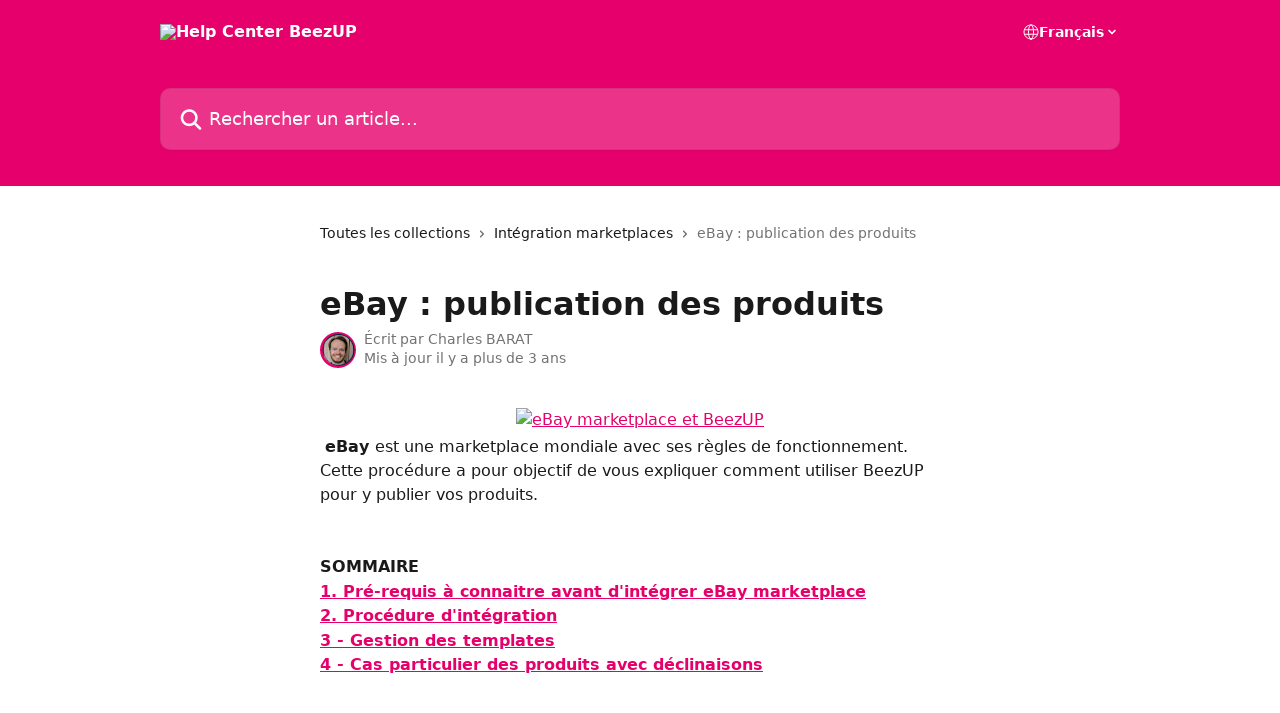

--- FILE ---
content_type: text/html; charset=utf-8
request_url: https://help.beezup.com/fr/articles/5685458-ebay-publication-des-produits
body_size: 20760
content:
<!DOCTYPE html><html lang="fr"><head><meta charSet="utf-8" data-next-head=""/><title data-next-head="">eBay : publication des produits | Help Center BeezUP</title><meta property="og:title" content="eBay : publication des produits | Help Center BeezUP" data-next-head=""/><meta name="twitter:title" content="eBay : publication des produits | Help Center BeezUP" data-next-head=""/><meta property="og:description" content="" data-next-head=""/><meta name="twitter:description" content="" data-next-head=""/><meta name="description" content="" data-next-head=""/><meta property="og:type" content="article" data-next-head=""/><meta property="og:image" content="https://downloads.intercomcdn.com/i/o/299138/1647d518fe18cb7a3c04e18a/845738185d9be0cba54be374b9dc1e78.png" data-next-head=""/><meta property="twitter:image" content="https://downloads.intercomcdn.com/i/o/299138/1647d518fe18cb7a3c04e18a/845738185d9be0cba54be374b9dc1e78.png" data-next-head=""/><meta name="robots" content="all" data-next-head=""/><meta name="viewport" content="width=device-width, initial-scale=1" data-next-head=""/><link href="https://intercom.help/beezup/assets/favicon" rel="icon" data-next-head=""/><link rel="canonical" href="https://help.beezup.com/fr/articles/5685458-ebay-publication-des-produits" data-next-head=""/><link rel="alternate" href="https://help.beezup.com/en/articles/5685458-ebay-products-publication" hrefLang="en" data-next-head=""/><link rel="alternate" href="https://help.beezup.com/fr/articles/5685458-ebay-publication-des-produits" hrefLang="fr" data-next-head=""/><link rel="alternate" href="https://help.beezup.com/de/articles/5685458-ebay-veroffentlichung-der-produkte" hrefLang="de" data-next-head=""/><link rel="alternate" href="https://help.beezup.com/es/articles/5685458-ebay-publicacion-de-productos" hrefLang="es" data-next-head=""/><link rel="alternate" href="https://help.beezup.com/fr/articles/5685458-ebay-publication-des-produits" hrefLang="x-default" data-next-head=""/><link nonce="kSwgSu10unzJjrScmv0b3Q5Vuqdw/8HSNDe5MZcSK84=" rel="preload" href="https://static.intercomassets.com/_next/static/css/3141721a1e975790.css" as="style"/><link nonce="kSwgSu10unzJjrScmv0b3Q5Vuqdw/8HSNDe5MZcSK84=" rel="stylesheet" href="https://static.intercomassets.com/_next/static/css/3141721a1e975790.css" data-n-g=""/><noscript data-n-css="kSwgSu10unzJjrScmv0b3Q5Vuqdw/8HSNDe5MZcSK84="></noscript><script defer="" nonce="kSwgSu10unzJjrScmv0b3Q5Vuqdw/8HSNDe5MZcSK84=" nomodule="" src="https://static.intercomassets.com/_next/static/chunks/polyfills-42372ed130431b0a.js"></script><script defer="" src="https://static.intercomassets.com/_next/static/chunks/7506.a4d4b38169fb1abb.js" nonce="kSwgSu10unzJjrScmv0b3Q5Vuqdw/8HSNDe5MZcSK84="></script><script src="https://static.intercomassets.com/_next/static/chunks/webpack-bddfdcefc2f9fcc5.js" nonce="kSwgSu10unzJjrScmv0b3Q5Vuqdw/8HSNDe5MZcSK84=" defer=""></script><script src="https://static.intercomassets.com/_next/static/chunks/framework-1f1b8d38c1d86c61.js" nonce="kSwgSu10unzJjrScmv0b3Q5Vuqdw/8HSNDe5MZcSK84=" defer=""></script><script src="https://static.intercomassets.com/_next/static/chunks/main-867d51f9867933e7.js" nonce="kSwgSu10unzJjrScmv0b3Q5Vuqdw/8HSNDe5MZcSK84=" defer=""></script><script src="https://static.intercomassets.com/_next/static/chunks/pages/_app-48cb5066bcd6f6c7.js" nonce="kSwgSu10unzJjrScmv0b3Q5Vuqdw/8HSNDe5MZcSK84=" defer=""></script><script src="https://static.intercomassets.com/_next/static/chunks/d0502abb-aa607f45f5026044.js" nonce="kSwgSu10unzJjrScmv0b3Q5Vuqdw/8HSNDe5MZcSK84=" defer=""></script><script src="https://static.intercomassets.com/_next/static/chunks/6190-ef428f6633b5a03f.js" nonce="kSwgSu10unzJjrScmv0b3Q5Vuqdw/8HSNDe5MZcSK84=" defer=""></script><script src="https://static.intercomassets.com/_next/static/chunks/5729-6d79ddfe1353a77c.js" nonce="kSwgSu10unzJjrScmv0b3Q5Vuqdw/8HSNDe5MZcSK84=" defer=""></script><script src="https://static.intercomassets.com/_next/static/chunks/296-7834dcf3444315af.js" nonce="kSwgSu10unzJjrScmv0b3Q5Vuqdw/8HSNDe5MZcSK84=" defer=""></script><script src="https://static.intercomassets.com/_next/static/chunks/4835-9db7cd232aae5617.js" nonce="kSwgSu10unzJjrScmv0b3Q5Vuqdw/8HSNDe5MZcSK84=" defer=""></script><script src="https://static.intercomassets.com/_next/static/chunks/2735-8954effe331a5dbf.js" nonce="kSwgSu10unzJjrScmv0b3Q5Vuqdw/8HSNDe5MZcSK84=" defer=""></script><script src="https://static.intercomassets.com/_next/static/chunks/pages/%5BhelpCenterIdentifier%5D/%5Blocale%5D/articles/%5BarticleSlug%5D-cb17d809302ca462.js" nonce="kSwgSu10unzJjrScmv0b3Q5Vuqdw/8HSNDe5MZcSK84=" defer=""></script><script src="https://static.intercomassets.com/_next/static/owCM6oqJUAqxAIiAh7wdD/_buildManifest.js" nonce="kSwgSu10unzJjrScmv0b3Q5Vuqdw/8HSNDe5MZcSK84=" defer=""></script><script src="https://static.intercomassets.com/_next/static/owCM6oqJUAqxAIiAh7wdD/_ssgManifest.js" nonce="kSwgSu10unzJjrScmv0b3Q5Vuqdw/8HSNDe5MZcSK84=" defer=""></script><meta name="sentry-trace" content="11d03d58b4035d4dbde3663016819a3e-bef641ce030a5c6a-0"/><meta name="baggage" content="sentry-environment=production,sentry-release=26d76f7c84b09204ce798b2e4a56b669913ab165,sentry-public_key=187f842308a64dea9f1f64d4b1b9c298,sentry-trace_id=11d03d58b4035d4dbde3663016819a3e,sentry-org_id=2129,sentry-sampled=false,sentry-sample_rand=0.13275939720583574,sentry-sample_rate=0"/><style id="__jsx-237015263">:root{--body-bg: rgb(255, 255, 255);
--body-image: none;
--body-bg-rgb: 255, 255, 255;
--body-border: rgb(230, 230, 230);
--body-primary-color: #1a1a1a;
--body-secondary-color: #737373;
--body-reaction-bg: rgb(242, 242, 242);
--body-reaction-text-color: rgb(64, 64, 64);
--body-toc-active-border: #737373;
--body-toc-inactive-border: #f2f2f2;
--body-toc-inactive-color: #737373;
--body-toc-active-font-weight: 400;
--body-table-border: rgb(204, 204, 204);
--body-color: hsl(0, 0%, 0%);
--footer-bg: rgb(255, 255, 255);
--footer-image: none;
--footer-border: rgb(230, 230, 230);
--footer-color: hsl(211, 10%, 61%);
--header-bg: rgb(230, 0, 108);
--header-image: url(https://downloads.intercomcdn.com/i/o/299164/31d151efdd937703785b973d/2e4f858553536fdf8cf615c67294eb39.jpg);
--header-color: hsl(0, 0%, 100%);
--collection-card-bg: rgb(255, 255, 255);
--collection-card-image: none;
--collection-card-color: hsl(332, 100%, 45%);
--card-bg: rgb(255, 255, 255);
--card-border-color: rgb(230, 230, 230);
--card-border-inner-radius: 6px;
--card-border-radius: 8px;
--card-shadow: 0 1px 2px 0 rgb(0 0 0 / 0.05);
--search-bar-border-radius: 10px;
--search-bar-width: 100%;
--ticket-blue-bg-color: #dce1f9;
--ticket-blue-text-color: #334bfa;
--ticket-green-bg-color: #d7efdc;
--ticket-green-text-color: #0f7134;
--ticket-orange-bg-color: #ffebdb;
--ticket-orange-text-color: #b24d00;
--ticket-red-bg-color: #ffdbdb;
--ticket-red-text-color: #df2020;
--header-height: 245px;
--header-subheader-background-color: ;
--header-subheader-font-color: ;
--content-block-color: hsl(0, 0%, 0%);
--content-block-button-color: hsl(0, 0%, 0%);
--content-block-button-radius: nullpx;
--primary-color: hsl(332, 100%, 45%);
--primary-color-alpha-10: hsla(332, 100%, 45%, 0.1);
--primary-color-alpha-60: hsla(332, 100%, 45%, 0.6);
--text-on-primary-color: #ffffff}</style><style id="__jsx-1611979459">:root{--font-family-primary: system-ui, "Segoe UI", "Roboto", "Helvetica", "Arial", sans-serif, "Apple Color Emoji", "Segoe UI Emoji", "Segoe UI Symbol"}</style><style id="__jsx-2466147061">:root{--font-family-secondary: system-ui, "Segoe UI", "Roboto", "Helvetica", "Arial", sans-serif, "Apple Color Emoji", "Segoe UI Emoji", "Segoe UI Symbol"}</style><style id="__jsx-cf6f0ea00fa5c760">.fade-background.jsx-cf6f0ea00fa5c760{background:radial-gradient(333.38%100%at 50%0%,rgba(var(--body-bg-rgb),0)0%,rgba(var(--body-bg-rgb),.00925356)11.67%,rgba(var(--body-bg-rgb),.0337355)21.17%,rgba(var(--body-bg-rgb),.0718242)28.85%,rgba(var(--body-bg-rgb),.121898)35.03%,rgba(var(--body-bg-rgb),.182336)40.05%,rgba(var(--body-bg-rgb),.251516)44.25%,rgba(var(--body-bg-rgb),.327818)47.96%,rgba(var(--body-bg-rgb),.409618)51.51%,rgba(var(--body-bg-rgb),.495297)55.23%,rgba(var(--body-bg-rgb),.583232)59.47%,rgba(var(--body-bg-rgb),.671801)64.55%,rgba(var(--body-bg-rgb),.759385)70.81%,rgba(var(--body-bg-rgb),.84436)78.58%,rgba(var(--body-bg-rgb),.9551)88.2%,rgba(var(--body-bg-rgb),1)100%),var(--header-image),var(--header-bg);background-size:cover;background-position-x:center}</style><style id="__jsx-4bed0c08ce36899e">.article_body a:not(.intercom-h2b-button){color:var(--primary-color)}article a.intercom-h2b-button{background-color:var(--primary-color);border:0}.zendesk-article table{overflow-x:scroll!important;display:block!important;height:auto!important}.intercom-interblocks-unordered-nested-list ul,.intercom-interblocks-ordered-nested-list ol{margin-top:16px;margin-bottom:16px}.intercom-interblocks-unordered-nested-list ul .intercom-interblocks-unordered-nested-list ul,.intercom-interblocks-unordered-nested-list ul .intercom-interblocks-ordered-nested-list ol,.intercom-interblocks-ordered-nested-list ol .intercom-interblocks-ordered-nested-list ol,.intercom-interblocks-ordered-nested-list ol .intercom-interblocks-unordered-nested-list ul{margin-top:0;margin-bottom:0}.intercom-interblocks-image a:focus{outline-offset:3px}</style></head><body><div id="__next"><div dir="ltr" class="h-full w-full"><a href="#main-content" class="sr-only font-bold text-header-color focus:not-sr-only focus:absolute focus:left-4 focus:top-4 focus:z-50" aria-roledescription="Lien, Appuyez sur Ctrl+Option+Flèche droite pour quitter">Passer au contenu principal</a><main class="header__lite"><header id="header" data-testid="header" class="jsx-cf6f0ea00fa5c760 flex flex-col text-header-color"><div class="jsx-cf6f0ea00fa5c760 relative flex grow flex-col mb-9 bg-header-bg bg-header-image bg-cover bg-center pb-9"><div id="sr-announcement" aria-live="polite" class="jsx-cf6f0ea00fa5c760 sr-only"></div><div class="jsx-cf6f0ea00fa5c760 flex h-full flex-col items-center marker:shrink-0"><section class="relative flex w-full flex-col mb-6 pb-6"><div class="header__meta_wrapper flex justify-center px-5 pt-6 leading-none sm:px-10"><div class="flex items-center w-240" data-testid="subheader-container"><div class="mo__body header__site_name"><div class="header__logo"><a href="/fr/"><img src="https://downloads.intercomcdn.com/i/o/299157/2b5110c62d78f287fd4da9fa/c579451cf9f4cb0fa7046596d69fcbf8.png" height="248" alt="Help Center BeezUP"/></a></div></div><div><div class="flex items-center font-semibold"><div class="flex items-center md:hidden" data-testid="small-screen-children"><button class="flex items-center border-none bg-transparent px-1.5" data-testid="hamburger-menu-button" aria-label="Ouvrir le menu"><svg width="24" height="24" viewBox="0 0 16 16" xmlns="http://www.w3.org/2000/svg" class="fill-current"><path d="M1.86861 2C1.38889 2 1 2.3806 1 2.85008C1 3.31957 1.38889 3.70017 1.86861 3.70017H14.1314C14.6111 3.70017 15 3.31957 15 2.85008C15 2.3806 14.6111 2 14.1314 2H1.86861Z"></path><path d="M1 8C1 7.53051 1.38889 7.14992 1.86861 7.14992H14.1314C14.6111 7.14992 15 7.53051 15 8C15 8.46949 14.6111 8.85008 14.1314 8.85008H1.86861C1.38889 8.85008 1 8.46949 1 8Z"></path><path d="M1 13.1499C1 12.6804 1.38889 12.2998 1.86861 12.2998H14.1314C14.6111 12.2998 15 12.6804 15 13.1499C15 13.6194 14.6111 14 14.1314 14H1.86861C1.38889 14 1 13.6194 1 13.1499Z"></path></svg></button><div class="fixed right-0 top-0 z-50 h-full w-full hidden" data-testid="hamburger-menu"><div class="flex h-full w-full justify-end bg-black bg-opacity-30"><div class="flex h-fit w-full flex-col bg-white opacity-100 sm:h-full sm:w-1/2"><button class="text-body-font flex items-center self-end border-none bg-transparent pr-6 pt-6" data-testid="hamburger-menu-close-button" aria-label="Fermer le menu"><svg width="24" height="24" viewBox="0 0 16 16" xmlns="http://www.w3.org/2000/svg"><path d="M3.5097 3.5097C3.84165 3.17776 4.37984 3.17776 4.71178 3.5097L7.99983 6.79775L11.2879 3.5097C11.6198 3.17776 12.158 3.17776 12.49 3.5097C12.8219 3.84165 12.8219 4.37984 12.49 4.71178L9.20191 7.99983L12.49 11.2879C12.8219 11.6198 12.8219 12.158 12.49 12.49C12.158 12.8219 11.6198 12.8219 11.2879 12.49L7.99983 9.20191L4.71178 12.49C4.37984 12.8219 3.84165 12.8219 3.5097 12.49C3.17776 12.158 3.17776 11.6198 3.5097 11.2879L6.79775 7.99983L3.5097 4.71178C3.17776 4.37984 3.17776 3.84165 3.5097 3.5097Z"></path></svg></button><nav class="flex flex-col pl-4 text-black"><div class="relative cursor-pointer has-[:focus]:outline"><select class="peer absolute z-10 block h-6 w-full cursor-pointer opacity-0 md:text-base" aria-label="Changer de langue" id="language-selector"><option value="/en/articles/5685458-ebay-products-publication" class="text-black">English</option><option value="/fr/articles/5685458-ebay-publication-des-produits" class="text-black" selected="">Français</option><option value="/de/articles/5685458-ebay-veroffentlichung-der-produkte" class="text-black">Deutsch</option><option value="/es/articles/5685458-ebay-publicacion-de-productos" class="text-black">Español</option></select><div class="mb-10 ml-5 flex items-center gap-1 text-md hover:opacity-80 peer-hover:opacity-80 md:m-0 md:ml-3 md:text-base" aria-hidden="true"><svg id="locale-picker-globe" width="16" height="16" viewBox="0 0 16 16" fill="none" xmlns="http://www.w3.org/2000/svg" class="shrink-0" aria-hidden="true"><path d="M8 15C11.866 15 15 11.866 15 8C15 4.13401 11.866 1 8 1C4.13401 1 1 4.13401 1 8C1 11.866 4.13401 15 8 15Z" stroke="currentColor" stroke-linecap="round" stroke-linejoin="round"></path><path d="M8 15C9.39949 15 10.534 11.866 10.534 8C10.534 4.13401 9.39949 1 8 1C6.60051 1 5.466 4.13401 5.466 8C5.466 11.866 6.60051 15 8 15Z" stroke="currentColor" stroke-linecap="round" stroke-linejoin="round"></path><path d="M1.448 5.75989H14.524" stroke="currentColor" stroke-linecap="round" stroke-linejoin="round"></path><path d="M1.448 10.2402H14.524" stroke="currentColor" stroke-linecap="round" stroke-linejoin="round"></path></svg>Français<svg id="locale-picker-arrow" width="16" height="16" viewBox="0 0 16 16" fill="none" xmlns="http://www.w3.org/2000/svg" class="shrink-0" aria-hidden="true"><path d="M5 6.5L8.00093 9.5L11 6.50187" stroke="currentColor" stroke-width="1.5" stroke-linecap="round" stroke-linejoin="round"></path></svg></div></div></nav></div></div></div></div><nav class="hidden items-center md:flex" data-testid="large-screen-children"><div class="relative cursor-pointer has-[:focus]:outline"><select class="peer absolute z-10 block h-6 w-full cursor-pointer opacity-0 md:text-base" aria-label="Changer de langue" id="language-selector"><option value="/en/articles/5685458-ebay-products-publication" class="text-black">English</option><option value="/fr/articles/5685458-ebay-publication-des-produits" class="text-black" selected="">Français</option><option value="/de/articles/5685458-ebay-veroffentlichung-der-produkte" class="text-black">Deutsch</option><option value="/es/articles/5685458-ebay-publicacion-de-productos" class="text-black">Español</option></select><div class="mb-10 ml-5 flex items-center gap-1 text-md hover:opacity-80 peer-hover:opacity-80 md:m-0 md:ml-3 md:text-base" aria-hidden="true"><svg id="locale-picker-globe" width="16" height="16" viewBox="0 0 16 16" fill="none" xmlns="http://www.w3.org/2000/svg" class="shrink-0" aria-hidden="true"><path d="M8 15C11.866 15 15 11.866 15 8C15 4.13401 11.866 1 8 1C4.13401 1 1 4.13401 1 8C1 11.866 4.13401 15 8 15Z" stroke="currentColor" stroke-linecap="round" stroke-linejoin="round"></path><path d="M8 15C9.39949 15 10.534 11.866 10.534 8C10.534 4.13401 9.39949 1 8 1C6.60051 1 5.466 4.13401 5.466 8C5.466 11.866 6.60051 15 8 15Z" stroke="currentColor" stroke-linecap="round" stroke-linejoin="round"></path><path d="M1.448 5.75989H14.524" stroke="currentColor" stroke-linecap="round" stroke-linejoin="round"></path><path d="M1.448 10.2402H14.524" stroke="currentColor" stroke-linecap="round" stroke-linejoin="round"></path></svg>Français<svg id="locale-picker-arrow" width="16" height="16" viewBox="0 0 16 16" fill="none" xmlns="http://www.w3.org/2000/svg" class="shrink-0" aria-hidden="true"><path d="M5 6.5L8.00093 9.5L11 6.50187" stroke="currentColor" stroke-width="1.5" stroke-linecap="round" stroke-linejoin="round"></path></svg></div></div></nav></div></div></div></div></section><section class="relative mx-5 flex h-full w-full flex-col items-center px-5 sm:px-10"><div class="flex h-full max-w-full flex-col w-240" data-testid="main-header-container"><div id="search-bar" class="relative w-full"><form action="/fr/" autoComplete="off"><div class="flex w-full flex-col"><div class="relative flex w-full sm:w-search-bar"><label for="search-input" class="sr-only">Rechercher un article...</label><input id="search-input" type="text" autoComplete="off" class="peer w-full rounded-search-bar border border-black-alpha-8 bg-white-alpha-20 p-4 ps-12 font-secondary text-lg text-header-color shadow-search-bar outline-none transition ease-linear placeholder:text-header-color hover:bg-white-alpha-27 hover:shadow-search-bar-hover focus:border-transparent focus:bg-white focus:text-black-10 focus:shadow-search-bar-focused placeholder:focus:text-black-45" placeholder="Rechercher un article..." name="q" aria-label="Rechercher un article..." value=""/><div class="absolute inset-y-0 start-0 flex items-center fill-header-color peer-focus-visible:fill-black-45 pointer-events-none ps-5"><svg width="22" height="21" viewBox="0 0 22 21" xmlns="http://www.w3.org/2000/svg" class="fill-inherit" aria-hidden="true"><path fill-rule="evenodd" clip-rule="evenodd" d="M3.27485 8.7001C3.27485 5.42781 5.92757 2.7751 9.19985 2.7751C12.4721 2.7751 15.1249 5.42781 15.1249 8.7001C15.1249 11.9724 12.4721 14.6251 9.19985 14.6251C5.92757 14.6251 3.27485 11.9724 3.27485 8.7001ZM9.19985 0.225098C4.51924 0.225098 0.724854 4.01948 0.724854 8.7001C0.724854 13.3807 4.51924 17.1751 9.19985 17.1751C11.0802 17.1751 12.8176 16.5627 14.2234 15.5265L19.0981 20.4013C19.5961 20.8992 20.4033 20.8992 20.9013 20.4013C21.3992 19.9033 21.3992 19.0961 20.9013 18.5981L16.0264 13.7233C17.0625 12.3176 17.6749 10.5804 17.6749 8.7001C17.6749 4.01948 13.8805 0.225098 9.19985 0.225098Z"></path></svg></div></div></div></form></div></div></section></div></div></header><div class="z-1 flex shrink-0 grow basis-auto justify-center px-5 sm:px-10"><section data-testid="main-content" id="main-content" class="max-w-full w-240"><section data-testid="article-section" class="section section__article"><div class="justify-center flex"><div class="relative z-3 w-full lg:max-w-160 "><div class="flex pb-6 max-md:pb-2 lg:max-w-160"><div tabindex="-1" class="focus:outline-none"><div class="flex flex-wrap items-baseline pb-4 text-base" tabindex="0" role="navigation" aria-label="Fil d&#x27;Ariane"><a href="/fr/" class="pr-2 text-body-primary-color no-underline hover:text-body-secondary-color">Toutes les collections</a><div class="pr-2" aria-hidden="true"><svg width="6" height="10" viewBox="0 0 6 10" class="block h-2 w-2 fill-body-secondary-color rtl:rotate-180" xmlns="http://www.w3.org/2000/svg"><path fill-rule="evenodd" clip-rule="evenodd" d="M0.648862 0.898862C0.316916 1.23081 0.316916 1.769 0.648862 2.10094L3.54782 4.9999L0.648862 7.89886C0.316916 8.23081 0.316917 8.769 0.648862 9.10094C0.980808 9.43289 1.519 9.43289 1.85094 9.10094L5.35094 5.60094C5.68289 5.269 5.68289 4.73081 5.35094 4.39886L1.85094 0.898862C1.519 0.566916 0.980807 0.566916 0.648862 0.898862Z"></path></svg></div><a href="https://help.beezup.com/fr/collections/3195080-integration-marketplaces" class="pr-2 text-body-primary-color no-underline hover:text-body-secondary-color" data-testid="breadcrumb-0">Intégration marketplaces</a><div class="pr-2" aria-hidden="true"><svg width="6" height="10" viewBox="0 0 6 10" class="block h-2 w-2 fill-body-secondary-color rtl:rotate-180" xmlns="http://www.w3.org/2000/svg"><path fill-rule="evenodd" clip-rule="evenodd" d="M0.648862 0.898862C0.316916 1.23081 0.316916 1.769 0.648862 2.10094L3.54782 4.9999L0.648862 7.89886C0.316916 8.23081 0.316917 8.769 0.648862 9.10094C0.980808 9.43289 1.519 9.43289 1.85094 9.10094L5.35094 5.60094C5.68289 5.269 5.68289 4.73081 5.35094 4.39886L1.85094 0.898862C1.519 0.566916 0.980807 0.566916 0.648862 0.898862Z"></path></svg></div><div class="text-body-secondary-color">eBay : publication des produits</div></div></div></div><div class=""><div class="article intercom-force-break"><div class="mb-10 max-lg:mb-6"><div class="flex flex-col gap-4"><div class="flex flex-col"><h1 class="mb-1 font-primary text-2xl font-bold leading-10 text-body-primary-color">eBay : publication des produits</h1></div><div class="avatar"><div class="avatar__photo"><img width="24" height="24" src="https://static.intercomassets.com/avatars/5155629/square_128/Signature-Charles-dessin-1630684768.png" alt="Charles BARAT avatar" class="inline-flex items-center justify-center rounded-full bg-primary text-lg font-bold leading-6 text-primary-text shadow-solid-2 shadow-body-bg [&amp;:nth-child(n+2)]:hidden lg:[&amp;:nth-child(n+2)]:inline-flex h-8 w-8 sm:h-9 sm:w-9"/></div><div class="avatar__info -mt-0.5 text-base"><span class="text-body-secondary-color"><div>Écrit par <span>Charles BARAT</span></div> <!-- -->Mis à jour il y a plus de 3 ans</span></div></div></div></div><div class="jsx-4bed0c08ce36899e "><div class="jsx-4bed0c08ce36899e article_body"><article class="jsx-4bed0c08ce36899e "><div class="intercom-interblocks-image intercom-interblocks-align-center"><a href="https://downloads.intercomcdn.com/i/o/457899197/38cbe24e34615bf9268c44ab/eBay.png?expires=1768526100&amp;signature=31052759094187b55606706a5336075b71014f925cb33049670cc7b067bfcc52&amp;req=cCUgHsB3nIhYFb4f3HP0gB4Z6rMoWyY9Ut9bTBfPGUX1xGnhgFEn%2BMo90wFB%0A2jO%2BrWMPuyrEjAZjQg%3D%3D%0A" target="_blank" rel="noreferrer nofollow noopener"><img src="https://downloads.intercomcdn.com/i/o/457899197/38cbe24e34615bf9268c44ab/eBay.png?expires=1768526100&amp;signature=31052759094187b55606706a5336075b71014f925cb33049670cc7b067bfcc52&amp;req=cCUgHsB3nIhYFb4f3HP0gB4Z6rMoWyY9Ut9bTBfPGUX1xGnhgFEn%2BMo90wFB%0A2jO%2BrWMPuyrEjAZjQg%3D%3D%0A" alt="eBay marketplace et BeezUP" width="500" height="225"/></a></div><div class="intercom-interblocks-paragraph no-margin intercom-interblocks-align-left"><p> <b>eBay </b>est une marketplace mondiale avec ses règles de fonctionnement. Cette procédure a pour objectif de vous expliquer comment utiliser BeezUP pour y publier vos produits.<br/>​</p></div><div class="intercom-interblocks-paragraph no-margin intercom-interblocks-align-left"><p> </p></div><div class="intercom-interblocks-paragraph no-margin intercom-interblocks-align-left"><p><b>SOMMAIRE</b></p></div><div class="intercom-interblocks-paragraph no-margin intercom-interblocks-align-left"><p><b><a href="#h_6b71b61912">1. Pré-requis à connaitre avant d&#x27;intégrer eBay marketplace</a></b></p></div><div class="intercom-interblocks-paragraph no-margin intercom-interblocks-align-left"><p><b><a href="#h_cdd1a5aa-0096-40a6-baae-ef4eaa7c4a04">2. Procédure d&#x27;intégration</a></b></p></div><div class="intercom-interblocks-paragraph no-margin intercom-interblocks-align-left"><p><b><a href="#templates">3 - Gestion des templates</a></b></p></div><div class="intercom-interblocks-paragraph no-margin intercom-interblocks-align-left"><p><b><a href="#h_1d34e0b1-0482-4612-a7d5-b3f8459bda14">4 - Cas particulier des produits avec déclinaisons</a></b></p></div><div class="intercom-interblocks-paragraph no-margin intercom-interblocks-align-left"><p> </p></div><div class="intercom-interblocks-paragraph no-margin intercom-interblocks-align-left"><p> </p></div><div class="intercom-interblocks-heading intercom-interblocks-align-left"><h1 id="h_6b71b61912"><b>1. Pré-requis à connaitre avant d&#x27;intégrer eBay marketplace</b></h1></div><div class="intercom-interblocks-paragraph no-margin intercom-interblocks-align-left"><p><b>a. Compte Professionnel et compte Paypal Business obligatoires</b><br/>Afin de bénéficier d&#x27;une plus grande visibilité et rassurer les internautes, il est fortement recommandé que vous possédiez un compte &quot;<b>Professionnel</b>&quot; eBay.<br/>De plus ce compte doit être relié à un compte Paypal Business.<br/>​<br/>👉 Pour plus d&#x27;informations sur comment créer et lier ces comptes nous vous invitons à vous rendre <b><a href="https://pages.ebay.fr/professionnels/inscription.html" rel="nofollow noopener noreferrer" target="_blank">ici</a></b>. <br/>​</p></div><div class="intercom-interblocks-paragraph no-margin intercom-interblocks-align-left"><p> </p></div><div class="intercom-interblocks-paragraph no-margin intercom-interblocks-align-left"><p><b>b. Option &quot;Boutique à la Une&quot; fortement recommandée</b></p></div><div class="intercom-interblocks-paragraph no-margin intercom-interblocks-align-left"><p>Même si elle n&#x27;est pas obligatoire nous vous recommandons fortement de créer une &quot;<a href="https://pages.ebay.fr/help/sell/store-getstarted.html" rel="nofollow noopener noreferrer" target="_blank">Boutique</a>&quot; eBay. </p></div><div class="intercom-interblocks-paragraph no-margin intercom-interblocks-align-left"><p>En effet sans boutique vous êtes souvent obligé de payer des frais d&#x27;insertion à chaque nouveau produit ajouté (<br/>⏩ Voir les tarifs <b><a href="https://pages.ebay.fr/help/sell/fees.html" rel="nofollow noopener noreferrer" target="_blank">ici</a></b><br/>Alors qu&#x27;avec l&#x27;option Boutique A la Une, en France, vous ne payez plus ces frais et vous pouvez bénéficier de la publication à durée &quot;illimitée&quot; (GTC) ce qui ne vous oblige pas à réactiver vos offres à la fin de chaque période de vente.<br/>​</p></div><div class="intercom-interblocks-paragraph no-margin intercom-interblocks-align-left"><p>⚠️ <b>Attention</b> cependant, suivant les pays, les frais d&#x27;insertion peuvent varier et ne pas être nécessairement gratuits comme en France.<br/>​</p></div><div class="intercom-interblocks-paragraph no-margin intercom-interblocks-align-left"><p> </p></div><div class="intercom-interblocks-paragraph no-margin intercom-interblocks-align-left"><p><b>c. Publications toutes les 4h</b><br/>Les publications vers eBay ont lieu toutes les 4h.</p></div><div class="intercom-interblocks-paragraph no-margin intercom-interblocks-align-left"><p>Ces mises à jour sont incrémentales à chaque publication :</p></div><div class="intercom-interblocks-unordered-nested-list"><ul><li><div class="intercom-interblocks-paragraph no-margin intercom-interblocks-align-left"><p>Les nouveaux produits sont ajoutés (fonction &quot;addfixedpriceitem&quot; d&#x27;eBay)</p></div></li><li><div class="intercom-interblocks-paragraph no-margin intercom-interblocks-align-left"><p>Les produits modifiés sont mis à jour (fonction &quot;revisefixedpriceitem&quot; d&#x27;eBay)</p></div></li><li><div class="intercom-interblocks-paragraph no-margin intercom-interblocks-align-left"><p>Les produits dont la quantité est à 0, ou qui ont disparu de votre flux sont effacés (fonction &quot;endfixedpriceitem&quot; d&#x27;eBay)</p></div></li><li><div class="intercom-interblocks-paragraph no-margin intercom-interblocks-align-left"><p>Les produits qui réapparaissent sont republiés (fonction &quot;relist&quot; d&#x27;eBay)</p></div></li></ul></div><div class="intercom-interblocks-paragraph no-margin intercom-interblocks-align-left"><p> </p></div><div class="intercom-interblocks-paragraph no-margin intercom-interblocks-align-left"><p><b>d. Suppression des produits en place si boutique existante</b><br/>Dans le cas où avant d&#x27;utiliser BeezUP, vous possédiez déjà des produits diffusés sur eBay, nous vous recommandons de tous les supprimer (manuellement ou via votre outil précédent) avant de commencer à publier avec BeezUP. Ainsi aucun problème de conflit ne se produira.</p></div><div class="intercom-interblocks-paragraph no-margin intercom-interblocks-align-left"><p> </p></div><div class="intercom-interblocks-paragraph no-margin intercom-interblocks-align-left"><p><b>e. Absence de matching produit</b><br/>Contrairement à de nombreuses autres places de marché (Amazon, Pixmania, Cdiscount, etc) eBay ne fonctionne pas selon le modèle du &quot;<b>matching</b>&quot; d&#x27;offres. En effet dès lors que vous transmettez un produit à eBay, le produit est créé sur une fiche produit qui vous &quot;<b>appartient</b>&quot; et qui n&#x27;est pas &quot;<b>matchée&quot;</b> à d&#x27;éventuels produits similaires vendus par d&#x27;autres marchands.</p></div><div class="intercom-interblocks-paragraph no-margin intercom-interblocks-align-left"><p> </p></div><div class="intercom-interblocks-paragraph no-margin intercom-interblocks-align-left"><p> </p></div><div class="intercom-interblocks-heading intercom-interblocks-align-left"><h1 id="h_cdd1a5aa-0096-40a6-baae-ef4eaa7c4a04"><b>2. Procédure d’intégration</b></h1></div><div class="intercom-interblocks-ordered-nested-list"><ol><li><div class="intercom-interblocks-paragraph no-margin intercom-interblocks-align-left"><p>Créer votre compte professionnel sur <b><a href="https://scgi.ebay.fr/ws/eBayISAPI.dll?RegisterEnterInfo&amp;bizflow=2&amp;bizlanding=1&amp;runame" rel="nofollow noopener noreferrer" target="_blank">ebay.fr </a></b>et assurez-vous bien qu&#x27;il est relié à un compte Paypal Business</p></div></li><li><div class="intercom-interblocks-paragraph no-margin intercom-interblocks-align-left"><p>De retour dans BeezUP, se rendre dans l’onglet « <b>Réseaux</b> », ajouter eBay</p></div></li><li><div class="intercom-interblocks-paragraph no-margin intercom-interblocks-align-left"><p>Procéder à la <a href="https://help.beezup.com/fr/articles/5685426-reseaux">catégorisation</a> de manière classique (attention à bien catégoriser &quot;au plus profond&quot; des catégories d&#x27;ebay proposées)</p></div></li><li><div class="intercom-interblocks-paragraph no-margin intercom-interblocks-align-left"><p>Au sein de l’onglet «<b> Mapping </b>», s’assurer que l’ensemble des champs obligatoires sont renseignés.<br/>➡️ Si votre flux ne contient pas les informations exigées par eBay, n’hésitez pas à recourir à des <a href="https://help.beezup.com/fr/articles/5685429-les-champs-personnalises">champs personnalisés</a>.</p></div><div class="intercom-interblocks-paragraph no-margin intercom-interblocks-align-left"><p> </p></div></li><li><div class="intercom-interblocks-paragraph no-margin intercom-interblocks-align-left"><p>Une fois votre flux fonctionnel (les catégorisations réalisées), l’ensemble des champs obligatoires renseignés (bouton « <b>Mapping</b> » vert 🟢), il ne vous reste plus qu&#x27;à vous rendre (toujours dans BeezUP) au sein de l&#x27;onglet &quot;<b>Paramètres API</b>&quot; de eBay et :</p></div><div class="intercom-interblocks-ordered-nested-list"><ol><li><div class="intercom-interblocks-paragraph no-margin intercom-interblocks-align-left"><p>Cliquer sur le lien de &quot;<b>récupération de token</b>&quot;</p></div></li><li><div class="intercom-interblocks-paragraph no-margin intercom-interblocks-align-left"><p>Logger-vous à eBay, valider l&#x27;accès de BeezUP à votre compte. (il se peut que dans cette procédure vous soyez rappelé par eBay avec un code à inscrire)</p></div></li><li><div class="intercom-interblocks-paragraph no-margin intercom-interblocks-align-left"><p>Si tout est ok, vous devez revenir sur la page &quot;<b>Paramètres API</b>&quot; de BeezUP avec le &quot;<b>token</b>&quot; de réceptionné.</p></div><div class="intercom-interblocks-paragraph no-margin intercom-interblocks-align-left"><p> </p></div></li></ol></div></li><li><div class="intercom-interblocks-paragraph no-margin intercom-interblocks-align-left"><p>Si votre token est bien récupéré, il ne vous reste plus qu&#x27;à configurer quelques informations obligatoires pour gérer vos annonces via la page &quot;<b>Paramètres API</b>&quot; :</p></div><div class="intercom-interblocks-ordered-nested-list"><ol><li><div class="intercom-interblocks-paragraph no-margin intercom-interblocks-align-left"><p><b>Adresse email Paypal</b> : cet email est obligatoire car eBay impose qu&#x27;au moins un compte soit relié à votre compte eBay</p></div></li><li><div class="intercom-interblocks-paragraph no-margin intercom-interblocks-align-left"><p><b>Code Postal </b>: Inscrire le code postal de votre siège social</p></div></li><li><div class="intercom-interblocks-paragraph no-margin intercom-interblocks-align-left"><p><b>Pays</b> : Pays dans lequel vous vous trouvez</p></div></li><li><div class="intercom-interblocks-paragraph no-margin intercom-interblocks-align-left"><p><b>Durée de l&#x27;annonce </b>: Choix de la durée de l&#x27;annonce, comme inscrit dans les pré-requis nous vous recommandons &quot;Illimité&quot; (GTC), mais ce n&#x27;est possible que si vous possédez une <b>&quot;Boutique eBay&quot;</b>. <br/>⚠️ <b>Attention</b> : dans le cas où vous sélectionnez une autre durée, BeezUP ne se charge pas de republier automatiquement vos annonces à la fin de la période choisie</p></div></li><li><div class="intercom-interblocks-paragraph no-margin intercom-interblocks-align-left"><p><b>Devise</b> : Choix de la devise des prix transmis</p></div></li><li><div class="intercom-interblocks-paragraph no-margin intercom-interblocks-align-left"><p><b>Mode de paiement</b> : Paypal est choisi par défaut, si vous souhaitez en sélectionner d&#x27;autres c&#x27;est le bon endroit</p></div></li><li><div class="intercom-interblocks-paragraph no-margin intercom-interblocks-align-left"><p><b>Mode de livraison</b> : choix du mode de livraison par défaut pour tous vos produits, si vous souhaitez en choisir des particuliers pour certains produits il faut le faire dans le mapping produits en utilisant un <a href="https://help.beezup.com/fr/articles/5685429-les-champs-personnalises">champ personnalisé</a></p></div></li><li><div class="intercom-interblocks-paragraph no-margin intercom-interblocks-align-left"><p><b>Conditions de vente </b>: ces conditions seront inscrites en bas de vos annonces, pour plus de renseignements vous pouvez vous rendre dans l&#x27;aide d&#x27;eBay.</p></div></li><li><div class="intercom-interblocks-paragraph no-margin intercom-interblocks-align-left"><p><b>Template HTML </b>: vous pouvez y insérer votre template HTML, voir ci-dessous pour les détails.</p></div><div class="intercom-interblocks-paragraph no-margin intercom-interblocks-align-left"><p> </p></div></li></ol></div></li><li><div class="intercom-interblocks-paragraph no-margin intercom-interblocks-align-left"><p>Afin de vérifier si les envois se font correctement à eBay vous pouvez consulter l&#x27;onglet &quot;<b>Dernières publications</b>&quot; qui vous donnera tout le détail nécessaire à d&#x27;éventuelles modifications de votre flux et/ou mapping.<br/>​</p></div></li><li><div class="intercom-interblocks-paragraph no-margin intercom-interblocks-align-left"><p>Si tout est OK, vos produits sont prêts à être achetés sur eBay ! 🥳</p></div><div class="intercom-interblocks-paragraph no-margin intercom-interblocks-align-left"><p>Bonnes ventes!</p></div></li></ol></div><div class="intercom-interblocks-paragraph no-margin intercom-interblocks-align-left"><p> </p></div><div class="intercom-interblocks-paragraph no-margin intercom-interblocks-align-left"><p> </p></div><div class="intercom-interblocks-heading intercom-interblocks-align-left"><h1 id="templates"><b>3. Gestion des templates</b></h1></div><div class="intercom-interblocks-paragraph no-margin intercom-interblocks-align-left"><p>Si vous souhaitez transmettre des annonces produits avec des templates HTML spécifiques, plusieurs champs sont à votre disposition :</p></div><div class="intercom-interblocks-paragraph no-margin intercom-interblocks-align-left"><p> </p></div><div class="intercom-interblocks-paragraph no-margin intercom-interblocks-align-left"><p>✔️ <b>Description Template</b> : ce champ doit être mappé à la description de vos produits que vous souhaitez utiliser dans vos templates. Attention afin de ne pas perturber les templates, cette description sera nettoyée de toute forme d&#x27;HTML.<br/>​</p></div><div class="intercom-interblocks-paragraph no-margin intercom-interblocks-align-left"><p><b>✔️ Template-HTML</b> : ce champ, accessible par la page &quot;Paramètres API&quot; et par la page mapping classique, doit être utilisé pour y insérer le template de vos annonces. Afin de les rendre dynamiques, plusieurs champs sont à votre disposition et doivent être insérés dans vos templates sous cette forme :</p></div><div class="intercom-interblocks-table"><table><tbody><tr><td><div class="intercom-interblocks-paragraph no-margin intercom-interblocks-align-left"><p><b>Valeur à intégrer dans vos templates</b></p></div></td><td><div class="intercom-interblocks-paragraph no-margin intercom-interblocks-align-left"><p><b>Champ concerné</b></p></div></td></tr><tr><td><div class="intercom-interblocks-paragraph no-margin intercom-interblocks-align-left"><p>[PictureURL]</p></div></td><td><div class="intercom-interblocks-paragraph no-margin intercom-interblocks-align-left"><p>Image</p></div></td></tr><tr><td><div class="intercom-interblocks-paragraph no-margin intercom-interblocks-align-left"><p>[PictureURL_templateX] (1 -&gt; 8)</p></div></td><td><div class="intercom-interblocks-paragraph no-margin intercom-interblocks-align-left"><p>Images multiples (template uniquement)</p></div></td></tr><tr><td><div class="intercom-interblocks-paragraph no-margin intercom-interblocks-align-left"><p>[StartPrice]</p></div></td><td><div class="intercom-interblocks-paragraph no-margin intercom-interblocks-align-left"><p>Prix</p></div></td></tr><tr><td><div class="intercom-interblocks-paragraph no-margin intercom-interblocks-align-left"><p>[ShippingServiceCost]</p></div></td><td><div class="intercom-interblocks-paragraph no-margin intercom-interblocks-align-left"><p>Frais de port</p></div></td></tr><tr><td><div class="intercom-interblocks-paragraph no-margin intercom-interblocks-align-left"><p>[Description-Template]</p></div></td><td><div class="intercom-interblocks-paragraph no-margin intercom-interblocks-align-left"><p>Description produit sans HTML</p></div></td></tr><tr><td><div class="intercom-interblocks-paragraph no-margin intercom-interblocks-align-left"><p>[Description-Template-HTML]</p></div></td><td><div class="intercom-interblocks-paragraph no-margin intercom-interblocks-align-left"><p>Description produit avec HTML</p></div></td></tr><tr><td><div class="intercom-interblocks-paragraph no-margin intercom-interblocks-align-left"><p>[Title]</p></div></td><td><div class="intercom-interblocks-paragraph no-margin intercom-interblocks-align-left"><p>Nom du produit</p></div></td></tr></tbody></table></div><div class="intercom-interblocks-paragraph no-margin intercom-interblocks-align-left"><p>✅<b> Notes importantes</b> :</p></div><div class="intercom-interblocks-paragraph no-margin intercom-interblocks-align-left"><p>- Nous vous recommandons d&#x27;utliliser le champ &quot;<b>Template HTML</b>&quot; de la page paramètres API, vous avez alors aucune contrainte.<br/>​<br/>Si vous souhaitez différer votre template par produits, alors vous pouvez utiliser le champ de la page mapping, dans ce cas : </p></div><div class="intercom-interblocks-unordered-nested-list"><ul><li><div class="intercom-interblocks-paragraph no-margin intercom-interblocks-align-left"><p>votre template doit être intégré dans un champ personnalisé encadré par des simples guillemets : &#x27; ICI VOTRE TEMPLATE &#x27; </p></div></li><li><div class="intercom-interblocks-paragraph no-margin intercom-interblocks-align-left"><p>Il est impératif d&#x27;avoir remplacé ou supprimé tout guillemet simple pouvant interférer avec ceux englobants votre template, nous vous recommandons de les remplacer par des doubles guillemets : &quot;&quot;</p></div></li><li><div class="intercom-interblocks-paragraph no-margin intercom-interblocks-align-left"><p>Si votre template contient du code JS, il se peut que ce dernier interfère avec notre système d&#x27;affichage, si cela arrive il est nécessaire de supprimer le code en question.</p></div></li><li><div class="intercom-interblocks-paragraph no-margin intercom-interblocks-align-left"><p>Il est obligatoire de placer votre css dans un fichier externe : &#x27;&lt;link href=&quot;lienVersVotreCss&quot; rel=&quot;stylesheet&quot; type=&quot;text/css&quot;&gt;&#x27;</p></div></li></ul></div><div class="intercom-interblocks-paragraph no-margin intercom-interblocks-align-left"><p> </p></div><div class="intercom-interblocks-paragraph no-margin intercom-interblocks-align-left"><p> </p></div><div class="intercom-interblocks-heading intercom-interblocks-align-left"><h1 id="h_1d34e0b1-0482-4612-a7d5-b3f8459bda14"><b>4. Cas particulier des produits avec déclinaisons</b></h1></div><div class="intercom-interblocks-paragraph no-margin intercom-interblocks-align-left"><p>Si votre catalogue possède des produits à déclinaisons, et que vous souhaitez que ces déclinaisons soient consolidées sur une seule et même page plusieurs remarques importantes :</p></div><div class="intercom-interblocks-unordered-nested-list"><ul><li><div class="intercom-interblocks-paragraph no-margin intercom-interblocks-align-left"><p><b>Votre flux produit d’entrée doit respecter scrupuleusement les spécifications indiquées <a href="https://help.beezup.com/fr/articles/5685489-produits-avec-declinaisons-tailles-couleurs">ici</a></b></p></div></li><li><div class="intercom-interblocks-paragraph no-margin intercom-interblocks-align-left"><p>Veillez à « <b>mapper</b> » les champs suivants :</p></div><div class="intercom-interblocks-unordered-nested-list"><ul><li><div class="intercom-interblocks-paragraph no-margin intercom-interblocks-align-left"><p><b>SKU </b>: référence la plus « fine » de vos produits, doit être différent pour chaque déclinaison taille et couleur. <br/>🔵Exemple : 1234_BLUE_M</p></div></li><li><div class="intercom-interblocks-paragraph no-margin intercom-interblocks-align-left"><p><b>parent_or_child </b>: indiquer « parent » s’il s’agit d’un produit « père », et « child » s’il s’agit d’un produit «fils».</p></div></li><li><div class="intercom-interblocks-paragraph no-margin intercom-interblocks-align-left"><p><b>parentSKU </b>: indiquer le SKU du produit père correspondant. Ce champ doit rester vide pour les produits pères.<br/>​<br/>⚠️<b> Attention</b>: les parentSKU doivent être cohérents avec les SKU (ie: le parentSKU indiqué, doit pouvoir se retrouver dans le champ SKU du père...)</p></div><div class="intercom-interblocks-paragraph no-margin intercom-interblocks-align-left"><p> </p></div></li><li><div class="intercom-interblocks-paragraph no-margin intercom-interblocks-align-left"><p><b>Matière</b> : <b>champ obligatoire</b>. Chaque produit doit avoir son attribut de déclinaison.</p></div></li></ul></div></li></ul></div><div class="intercom-interblocks-paragraph no-margin intercom-interblocks-align-left"><p>✅<b> Note</b> : contrairement aux autres places de marché, eBay accepte une fiche par déclinaison, il n&#x27;est donc pas obligatoire de les regrouper sur une même annonce, il vous appartient de choisir le mode de représentation produit que vous préférez. Il faut juste s&#x27;assurer que les titres de vos produits ne soient jamais identiques si vous optez pour le mode 1 fiche par déclinaison.</p></div><div class="intercom-interblocks-paragraph no-margin intercom-interblocks-align-left"><p> </p></div><div class="intercom-interblocks-paragraph no-margin intercom-interblocks-align-left"><p><b>Besoin d&#x27;aide ?</b></p></div><div class="intercom-interblocks-paragraph no-margin intercom-interblocks-align-left"><p>Vous rencontrez des difficultés dans votre publication vers eBay, nous vous invitons à <a href="https://help.beezup.com/fr/articles/5685532-ebay-questions-erreurs-frequentes">consulter la FAQ dédiée</a> avant de consulter notre support via le tchat 💬</p></div><div class="intercom-interblocks-paragraph no-margin intercom-interblocks-align-left"><p> </p></div><div class="intercom-interblocks-paragraph no-margin intercom-interblocks-align-left"><p> </p></div><div class="intercom-interblocks-paragraph no-margin intercom-interblocks-align-center"><p><b>✨ Bonus ✨ </b><br/>​<b>Le Guide pour tout savoir sur  eBay</b></p></div><div class="intercom-interblocks-paragraph no-margin intercom-interblocks-align-left"><p> </p></div><div class="intercom-interblocks-button intercom-interblocks-align-center"><a href="https://content.beezup.com/guide-ebay" target="_blank" rel="noreferrer nofollow noopener" class="intercom-h2b-button">Je télécharge le guide</a></div><div class="intercom-interblocks-paragraph no-margin intercom-interblocks-align-left"><p> </p></div></article></div></div></div></div><div class="intercom-reaction-picker -mb-4 -ml-4 -mr-4 mt-6 rounded-card sm:-mb-2 sm:-ml-1 sm:-mr-1 sm:mt-8" role="group" aria-label="formulaire d’avis"><div class="intercom-reaction-prompt">Avez-vous trouvé la réponse à votre question ?</div><div class="intercom-reactions-container"><button class="intercom-reaction" aria-label="Réaction de déception" tabindex="0" data-reaction-text="disappointed" aria-pressed="false"><span title="Déception">😞</span></button><button class="intercom-reaction" aria-label="Réaction neutre" tabindex="0" data-reaction-text="neutral" aria-pressed="false"><span title="Neutre">😐</span></button><button class="intercom-reaction" aria-label="Smiley de réaction" tabindex="0" data-reaction-text="smiley" aria-pressed="false"><span title="Smiley">😃</span></button></div></div></div></div></section></section></div><footer id="footer" class="mt-24 shrink-0 bg-footer-bg px-0 py-12 text-left text-base text-footer-color"><div class="shrink-0 grow basis-auto px-5 sm:px-10"><div class="mx-auto max-w-240 sm:w-auto"><div><div class="text-center" data-testid="simple-footer-layout"><div class="align-middle text-lg text-footer-color"><a class="no-underline" href="/fr/"><img data-testid="logo-img" src="https://downloads.intercomcdn.com/i/o/299157/2b5110c62d78f287fd4da9fa/c579451cf9f4cb0fa7046596d69fcbf8.png" alt="Help Center BeezUP" class="max-h-8 contrast-80 inline"/></a></div><div class="mt-10" data-testid="simple-footer-links"><div class="flex flex-row justify-center"><span><ul data-testid="custom-links" class="mb-4 p-0" id="custom-links"><li class="mx-3 inline-block list-none"><a target="_blank" href="https://help.beezup.com/fr/collections/3195085-faq" rel="nofollow noreferrer noopener" data-testid="footer-custom-link-0" class="no-underline">FAQ</a></li></ul></span></div><ul data-testid="social-links" class="flex flex-wrap items-center gap-4 p-0 justify-center" id="social-links"><li class="list-none align-middle"><a target="_blank" href="https://www.twitter.com/https://twitter.com/BeezUP_FR" rel="nofollow noreferrer noopener" data-testid="footer-social-link-0" class="no-underline"><img src="https://intercom.help/beezup/assets/svg/icon:social-twitter/909aa5" alt="" aria-label="https://www.twitter.com/https://twitter.com/BeezUP_FR" width="16" height="16" loading="lazy" data-testid="social-icon-twitter"/></a></li><li class="list-none align-middle"><a target="_blank" href="https://www.linkedin.com/https://www.linkedin.com/company/beezup/" rel="nofollow noreferrer noopener" data-testid="footer-social-link-1" class="no-underline"><img src="https://intercom.help/beezup/assets/svg/icon:social-linkedin/909aa5" alt="" aria-label="https://www.linkedin.com/https://www.linkedin.com/company/beezup/" width="16" height="16" loading="lazy" data-testid="social-icon-linkedin"/></a></li></ul></div></div></div></div></div></footer></main></div></div><script id="__NEXT_DATA__" type="application/json" nonce="kSwgSu10unzJjrScmv0b3Q5Vuqdw/8HSNDe5MZcSK84=">{"props":{"pageProps":{"app":{"id":"gkcer1wo","messengerUrl":"https://widget.intercom.io/widget/gkcer1wo","name":"BeezUP","poweredByIntercomUrl":"https://www.intercom.com/intercom-link?company=BeezUP\u0026solution=customer-support\u0026utm_campaign=intercom-link\u0026utm_content=We+run+on+Intercom\u0026utm_medium=help-center\u0026utm_referrer=https%3A%2F%2Fhelp.beezup.com%2Ffr%2Farticles%2F5685458-ebay-publication-des-produits\u0026utm_source=desktop-web","features":{"consentBannerBeta":false,"customNotFoundErrorMessage":false,"disableFontPreloading":false,"disableNoMarginClassTransformation":false,"finOnHelpCenter":false,"hideIconsWithBackgroundImages":false,"messengerCustomFonts":false}},"helpCenterSite":{"customDomain":"help.beezup.com","defaultLocale":"fr","disableBranding":true,"externalLoginName":"Login","externalLoginUrl":"https://go2.beezup.com/index.html#!/app//account/stores","footerContactDetails":null,"footerLinks":{"custom":[{"id":26496,"help_center_site_id":2585619,"title":"FAQ","url":"https://help.beezup.com/fr/collections/3195085-faq","sort_order":1,"link_location":"footer","site_link_group_id":10587},{"id":43356,"help_center_site_id":2585619,"title":"FAQ","url":"https://help.beezup.com/fr/collections/3195085-faq","sort_order":1,"link_location":"footer","site_link_group_id":15376},{"id":43357,"help_center_site_id":2585619,"title":"FAQ","url":"https://help.beezup.com/fr/collections/3195085-faq","sort_order":1,"link_location":"footer","site_link_group_id":15377},{"id":43358,"help_center_site_id":2585619,"title":"FAQ","url":"https://help.beezup.com/fr/collections/3195085-faq","sort_order":1,"link_location":"footer","site_link_group_id":15378}],"socialLinks":[{"iconUrl":"https://intercom.help/beezup/assets/svg/icon:social-twitter","provider":"twitter","url":"https://www.twitter.com/https://twitter.com/BeezUP_FR"},{"iconUrl":"https://intercom.help/beezup/assets/svg/icon:social-linkedin","provider":"linkedin","url":"https://www.linkedin.com/https://www.linkedin.com/company/beezup/"}],"linkGroups":[{"title":null,"links":[{"title":"FAQ","url":"https://help.beezup.com/fr/collections/3195085-faq"}]}]},"headerLinks":[],"homeCollectionCols":1,"googleAnalyticsTrackingId":"G-M1VJSWV0VP","googleTagManagerId":null,"pathPrefixForCustomDomain":null,"seoIndexingEnabled":true,"helpCenterId":2585619,"url":"https://help.beezup.com","customizedFooterTextContent":null,"consentBannerConfig":null,"canInjectCustomScripts":false,"scriptSection":1,"customScriptFilesExist":false},"localeLinks":[{"id":"en","absoluteUrl":"https://help.beezup.com/en/articles/5685458-ebay-products-publication","available":true,"name":"English","selected":false,"url":"/en/articles/5685458-ebay-products-publication"},{"id":"fr","absoluteUrl":"https://help.beezup.com/fr/articles/5685458-ebay-publication-des-produits","available":true,"name":"Français","selected":true,"url":"/fr/articles/5685458-ebay-publication-des-produits"},{"id":"de","absoluteUrl":"https://help.beezup.com/de/articles/5685458-ebay-veroffentlichung-der-produkte","available":true,"name":"Deutsch","selected":false,"url":"/de/articles/5685458-ebay-veroffentlichung-der-produkte"},{"id":"es","absoluteUrl":"https://help.beezup.com/es/articles/5685458-ebay-publicacion-de-productos","available":true,"name":"Español","selected":false,"url":"/es/articles/5685458-ebay-publicacion-de-productos"}],"requestContext":{"articleSource":null,"academy":false,"canonicalUrl":"https://help.beezup.com/fr/articles/5685458-ebay-publication-des-produits","headerless":false,"isDefaultDomainRequest":false,"nonce":"kSwgSu10unzJjrScmv0b3Q5Vuqdw/8HSNDe5MZcSK84=","rootUrl":"/fr/","sheetUserCipher":null,"type":"help-center"},"theme":{"color":"e6006c","siteName":"Help Center BeezUP","headline":"Retrouvez tous nos conseils pour utiliser BeezUP et intégrer de nouveaux réseaux e-commerce","headerFontColor":"FFFFFF","logo":"https://downloads.intercomcdn.com/i/o/299157/2b5110c62d78f287fd4da9fa/c579451cf9f4cb0fa7046596d69fcbf8.png","logoHeight":"248","header":"https://downloads.intercomcdn.com/i/o/299164/31d151efdd937703785b973d/2e4f858553536fdf8cf615c67294eb39.jpg","favicon":"https://intercom.help/beezup/assets/favicon","locale":"fr","homeUrl":"https://go2.beezup.com/","social":"https://downloads.intercomcdn.com/i/o/299138/1647d518fe18cb7a3c04e18a/845738185d9be0cba54be374b9dc1e78.png","urlPrefixForDefaultDomain":"https://intercom.help/beezup","customDomain":"help.beezup.com","customDomainUsesSsl":true,"customizationOptions":{"customizationType":1,"header":{"backgroundColor":"#e6006c","fontColor":"#FFFFFF","fadeToEdge":null,"backgroundGradient":null,"backgroundImageId":null,"backgroundImageUrl":null},"body":{"backgroundColor":null,"fontColor":null,"fadeToEdge":null,"backgroundGradient":null,"backgroundImageId":null},"footer":{"backgroundColor":null,"fontColor":null,"fadeToEdge":null,"backgroundGradient":null,"backgroundImageId":null,"showRichTextField":null},"layout":{"homePage":{"blocks":[{"type":"tickets-portal-link","enabled":false},{"type":"collection-list","template":0,"columns":1}]},"collectionsPage":{"showArticleDescriptions":null},"articlePage":{},"searchPage":{}},"collectionCard":{"global":{"backgroundColor":null,"fontColor":null,"fadeToEdge":null,"backgroundGradient":null,"backgroundImageId":null,"showIcons":null,"backgroundImageUrl":null},"collections":null},"global":{"font":{"customFontFaces":[],"primary":null,"secondary":null},"componentStyle":{"card":{"type":null,"borderRadius":null}},"namedComponents":{"header":{"subheader":{"enabled":null,"style":{"backgroundColor":null,"fontColor":null}},"style":{"height":null,"align":null,"justify":null}},"searchBar":{"style":{"width":null,"borderRadius":null}},"footer":{"type":0}},"brand":{"colors":[],"websiteUrl":""}},"contentBlock":{"blockStyle":{"backgroundColor":null,"fontColor":null,"fadeToEdge":null,"backgroundGradient":null,"backgroundImageId":null,"backgroundImageUrl":null},"buttonOptions":{"backgroundColor":null,"fontColor":null,"borderRadius":null},"isFullWidth":null}},"helpCenterName":"Help Center BeezUP","footerLogo":"https://downloads.intercomcdn.com/i/o/299157/2b5110c62d78f287fd4da9fa/c579451cf9f4cb0fa7046596d69fcbf8.png","footerLogoHeight":"248","localisedInformation":{"contentBlock":null}},"user":{"userId":"425cb1dc-b168-4365-8b0b-3b4371a82cc3","role":"visitor_role","country_code":null},"articleContent":{"articleId":"5685458","author":{"avatar":"https://static.intercomassets.com/avatars/5155629/square_128/Signature-Charles-dessin-1630684768.png","name":"Charles BARAT","first_name":"Charles","avatar_shape":"circle"},"blocks":[{"type":"image","url":"https://downloads.intercomcdn.com/i/o/457899197/38cbe24e34615bf9268c44ab/eBay.png?expires=1768526100\u0026signature=31052759094187b55606706a5336075b71014f925cb33049670cc7b067bfcc52\u0026req=cCUgHsB3nIhYFb4f3HP0gB4Z6rMoWyY9Ut9bTBfPGUX1xGnhgFEn%2BMo90wFB%0A2jO%2BrWMPuyrEjAZjQg%3D%3D%0A","width":500,"height":225,"text":"eBay marketplace et BeezUP","align":"center"},{"type":"paragraph","text":" \u003cb\u003eeBay \u003c/b\u003eest une marketplace mondiale avec ses règles de fonctionnement. Cette procédure a pour objectif de vous expliquer comment utiliser BeezUP pour y publier vos produits.\u003cbr\u003e","class":"no-margin"},{"type":"paragraph","text":" ","class":"no-margin"},{"type":"paragraph","text":"\u003cb\u003eSOMMAIRE\u003c/b\u003e","class":"no-margin"},{"type":"paragraph","text":"\u003cb\u003e\u003ca href=\"#h_6b71b61912\"\u003e1. Pré-requis à connaitre avant d'intégrer eBay marketplace\u003c/a\u003e\u003c/b\u003e","class":"no-margin"},{"type":"paragraph","text":"\u003cb\u003e\u003ca href=\"#h_cdd1a5aa-0096-40a6-baae-ef4eaa7c4a04\"\u003e2. Procédure d'intégration\u003c/a\u003e\u003c/b\u003e","class":"no-margin"},{"type":"paragraph","text":"\u003cb\u003e\u003ca href=\"#templates\"\u003e3 - Gestion des templates\u003c/a\u003e\u003c/b\u003e","class":"no-margin"},{"type":"paragraph","text":"\u003cb\u003e\u003ca href=\"#h_1d34e0b1-0482-4612-a7d5-b3f8459bda14\"\u003e4 - Cas particulier des produits avec déclinaisons\u003c/a\u003e\u003c/b\u003e","class":"no-margin"},{"type":"paragraph","text":" ","class":"no-margin"},{"type":"paragraph","text":" ","class":"no-margin"},{"type":"heading","text":"\u003cb\u003e1. Pré-requis à connaitre avant d'intégrer eBay marketplace\u003c/b\u003e","idAttribute":"h_6b71b61912"},{"type":"paragraph","text":"\u003cb\u003ea. Compte Professionnel et compte Paypal Business obligatoires\u003c/b\u003e\u003cbr\u003eAfin de bénéficier d'une plus grande visibilité et rassurer les internautes, il est fortement recommandé que vous possédiez un compte \"\u003cb\u003eProfessionnel\u003c/b\u003e\" eBay.\u003cbr\u003eDe plus ce compte doit être relié à un compte Paypal Business.\u003cbr\u003e\u003cbr\u003e👉 Pour plus d'informations sur comment créer et lier ces comptes nous vous invitons à vous rendre \u003cb\u003e\u003ca href=\"https://pages.ebay.fr/professionnels/inscription.html\" rel=\"nofollow noopener noreferrer\" target=\"_blank\"\u003eici\u003c/a\u003e\u003c/b\u003e. \u003cbr\u003e","class":"no-margin"},{"type":"paragraph","text":" ","class":"no-margin"},{"type":"paragraph","text":"\u003cb\u003eb. Option \"Boutique à la Une\" fortement recommandée\u003c/b\u003e","class":"no-margin"},{"type":"paragraph","text":"Même si elle n'est pas obligatoire nous vous recommandons fortement de créer une \"\u003ca href=\"https://pages.ebay.fr/help/sell/store-getstarted.html\" rel=\"nofollow noopener noreferrer\" target=\"_blank\"\u003eBoutique\u003c/a\u003e\" eBay. ","class":"no-margin"},{"type":"paragraph","text":"En effet sans boutique vous êtes souvent obligé de payer des frais d'insertion à chaque nouveau produit ajouté (\u003cbr\u003e⏩ Voir les tarifs \u003cb\u003e\u003ca href=\"https://pages.ebay.fr/help/sell/fees.html\" rel=\"nofollow noopener noreferrer\" target=\"_blank\"\u003eici\u003c/a\u003e\u003c/b\u003e\u003cbr\u003eAlors qu'avec l'option Boutique A la Une, en France, vous ne payez plus ces frais et vous pouvez bénéficier de la publication à durée \"illimitée\" (GTC) ce qui ne vous oblige pas à réactiver vos offres à la fin de chaque période de vente.\u003cbr\u003e","class":"no-margin"},{"type":"paragraph","text":"⚠️ \u003cb\u003eAttention\u003c/b\u003e cependant, suivant les pays, les frais d'insertion peuvent varier et ne pas être nécessairement gratuits comme en France.\u003cbr\u003e","class":"no-margin"},{"type":"paragraph","text":" ","class":"no-margin"},{"type":"paragraph","text":"\u003cb\u003ec. Publications toutes les 4h\u003c/b\u003e\u003cbr\u003eLes publications vers eBay ont lieu toutes les 4h.","class":"no-margin"},{"type":"paragraph","text":"Ces mises à jour sont incrémentales à chaque publication :","class":"no-margin"},{"type":"unorderedNestedList","text":"- Les nouveaux produits sont ajoutés (fonction \"addfixedpriceitem\" d'eBay)\n- Les produits modifiés sont mis à jour (fonction \"revisefixedpriceitem\" d'eBay)\n- Les produits dont la quantité est à 0, ou qui ont disparu de votre flux sont effacés (fonction \"endfixedpriceitem\" d'eBay)\n- Les produits qui réapparaissent sont republiés (fonction \"relist\" d'eBay)","items":[{"content":[{"type":"paragraph","text":"Les nouveaux produits sont ajoutés (fonction \"addfixedpriceitem\" d'eBay)","class":"no-margin"}]},{"content":[{"type":"paragraph","text":"Les produits modifiés sont mis à jour (fonction \"revisefixedpriceitem\" d'eBay)","class":"no-margin"}]},{"content":[{"type":"paragraph","text":"Les produits dont la quantité est à 0, ou qui ont disparu de votre flux sont effacés (fonction \"endfixedpriceitem\" d'eBay)","class":"no-margin"}]},{"content":[{"type":"paragraph","text":"Les produits qui réapparaissent sont republiés (fonction \"relist\" d'eBay)","class":"no-margin"}]}]},{"type":"paragraph","text":" ","class":"no-margin"},{"type":"paragraph","text":"\u003cb\u003ed. Suppression des produits en place si boutique existante\u003c/b\u003e\u003cbr\u003eDans le cas où avant d'utiliser BeezUP, vous possédiez déjà des produits diffusés sur eBay, nous vous recommandons de tous les supprimer (manuellement ou via votre outil précédent) avant de commencer à publier avec BeezUP. Ainsi aucun problème de conflit ne se produira.","class":"no-margin"},{"type":"paragraph","text":" ","class":"no-margin"},{"type":"paragraph","text":"\u003cb\u003ee. Absence de matching produit\u003c/b\u003e\u003cbr\u003eContrairement à de nombreuses autres places de marché (Amazon, Pixmania, Cdiscount, etc) eBay ne fonctionne pas selon le modèle du \"\u003cb\u003ematching\u003c/b\u003e\" d'offres. En effet dès lors que vous transmettez un produit à eBay, le produit est créé sur une fiche produit qui vous \"\u003cb\u003eappartient\u003c/b\u003e\" et qui n'est pas \"\u003cb\u003ematchée\"\u003c/b\u003e à d'éventuels produits similaires vendus par d'autres marchands.","class":"no-margin"},{"type":"paragraph","text":" ","class":"no-margin"},{"type":"paragraph","text":" ","class":"no-margin"},{"type":"heading","text":"\u003cb\u003e2. Procédure d’intégration\u003c/b\u003e","idAttribute":"h_cdd1a5aa-0096-40a6-baae-ef4eaa7c4a04"},{"type":"orderedNestedList","text":"1. Créer votre compte professionnel sur \u003cb\u003e\u003ca href=\"https://scgi.ebay.fr/ws/eBayISAPI.dll?RegisterEnterInfo\u0026amp;bizflow=2\u0026amp;bizlanding=1\u0026amp;runame\" rel=\"nofollow noopener noreferrer\" target=\"_blank\"\u003eebay.fr \u003c/a\u003e\u003c/b\u003eet assurez-vous bien qu'il est relié à un compte Paypal Business\n2. De retour dans BeezUP, se rendre dans l’onglet « \u003cb\u003eRéseaux\u003c/b\u003e », ajouter eBay\n3. Procéder à la \u003ca href=\"https://help.beezup.com/fr/articles/5685426-reseaux\"\u003ecatégorisation\u003c/a\u003e de manière classique (attention à bien catégoriser \"au plus profond\" des catégories d'ebay proposées)\n4. Au sein de l’onglet «\u003cb\u003e Mapping \u003c/b\u003e», s’assurer que l’ensemble des champs obligatoires sont renseignés.\u003cbr\u003e➡️ Si votre flux ne contient pas les informations exigées par eBay, n’hésitez pas à recourir à des \u003ca href=\"https://help.beezup.com/fr/articles/5685429-les-champs-personnalises\"\u003echamps personnalisés\u003c/a\u003e.\n    \n5. Une fois votre flux fonctionnel (les catégorisations réalisées), l’ensemble des champs obligatoires renseignés (bouton « \u003cb\u003eMapping\u003c/b\u003e » vert 🟢), il ne vous reste plus qu'à vous rendre (toujours dans BeezUP) au sein de l'onglet \"\u003cb\u003eParamètres API\u003c/b\u003e\" de eBay et :\n   1. Cliquer sur le lien de \"\u003cb\u003erécupération de token\u003c/b\u003e\"\n   2. Logger-vous à eBay, valider l'accès de BeezUP à votre compte. (il se peut que dans cette procédure vous soyez rappelé par eBay avec un code à inscrire)\n   3. Si tout est ok, vous devez revenir sur la page \"\u003cb\u003eParamètres API\u003c/b\u003e\" de BeezUP avec le \"\u003cb\u003etoken\u003c/b\u003e\" de réceptionné.\n       \n6. Si votre token est bien récupéré, il ne vous reste plus qu'à configurer quelques informations obligatoires pour gérer vos annonces via la page \"\u003cb\u003eParamètres API\u003c/b\u003e\" :\n   1. \u003cb\u003eAdresse email Paypal\u003c/b\u003e : cet email est obligatoire car eBay impose qu'au moins un compte soit relié à votre compte eBay\n   2. \u003cb\u003eCode Postal \u003c/b\u003e: Inscrire le code postal de votre siège social\n   3. \u003cb\u003ePays\u003c/b\u003e : Pays dans lequel vous vous trouvez\n   4. \u003cb\u003eDurée de l'annonce \u003c/b\u003e: Choix de la durée de l'annonce, comme inscrit dans les pré-requis nous vous recommandons \"Illimité\" (GTC), mais ce n'est possible que si vous possédez une \u003cb\u003e\"Boutique eBay\"\u003c/b\u003e. \u003cbr\u003e⚠️ \u003cb\u003eAttention\u003c/b\u003e : dans le cas où vous sélectionnez une autre durée, BeezUP ne se charge pas de republier automatiquement vos annonces à la fin de la période choisie\n   5. \u003cb\u003eDevise\u003c/b\u003e : Choix de la devise des prix transmis\n   6. \u003cb\u003eMode de paiement\u003c/b\u003e : Paypal est choisi par défaut, si vous souhaitez en sélectionner d'autres c'est le bon endroit\n   7. \u003cb\u003eMode de livraison\u003c/b\u003e : choix du mode de livraison par défaut pour tous vos produits, si vous souhaitez en choisir des particuliers pour certains produits il faut le faire dans le mapping produits en utilisant un \u003ca href=\"https://help.beezup.com/fr/articles/5685429-les-champs-personnalises\"\u003echamp personnalisé\u003c/a\u003e\n   8. \u003cb\u003eConditions de vente \u003c/b\u003e: ces conditions seront inscrites en bas de vos annonces, pour plus de renseignements vous pouvez vous rendre dans l'aide d'eBay.\n   9. \u003cb\u003eTemplate HTML \u003c/b\u003e: vous pouvez y insérer votre template HTML, voir ci-dessous pour les détails.\n       \n7. Afin de vérifier si les envois se font correctement à eBay vous pouvez consulter l'onglet \"\u003cb\u003eDernières publications\u003c/b\u003e\" qui vous donnera tout le détail nécessaire à d'éventuelles modifications de votre flux et/ou mapping.\u003cbr\u003e\n8. Si tout est OK, vos produits sont prêts à être achetés sur eBay ! 🥳\n   Bonnes ventes!","items":[{"content":[{"type":"paragraph","text":"Créer votre compte professionnel sur \u003cb\u003e\u003ca href=\"https://scgi.ebay.fr/ws/eBayISAPI.dll?RegisterEnterInfo\u0026amp;bizflow=2\u0026amp;bizlanding=1\u0026amp;runame\" rel=\"nofollow noopener noreferrer\" target=\"_blank\"\u003eebay.fr \u003c/a\u003e\u003c/b\u003eet assurez-vous bien qu'il est relié à un compte Paypal Business","class":"no-margin"}]},{"content":[{"type":"paragraph","text":"De retour dans BeezUP, se rendre dans l’onglet « \u003cb\u003eRéseaux\u003c/b\u003e », ajouter eBay","class":"no-margin"}]},{"content":[{"type":"paragraph","text":"Procéder à la \u003ca href=\"https://help.beezup.com/fr/articles/5685426-reseaux\"\u003ecatégorisation\u003c/a\u003e de manière classique (attention à bien catégoriser \"au plus profond\" des catégories d'ebay proposées)","class":"no-margin"}]},{"content":[{"type":"paragraph","text":"Au sein de l’onglet «\u003cb\u003e Mapping \u003c/b\u003e», s’assurer que l’ensemble des champs obligatoires sont renseignés.\u003cbr\u003e➡️ Si votre flux ne contient pas les informations exigées par eBay, n’hésitez pas à recourir à des \u003ca href=\"https://help.beezup.com/fr/articles/5685429-les-champs-personnalises\"\u003echamps personnalisés\u003c/a\u003e.","class":"no-margin"},{"type":"paragraph","text":" ","class":"no-margin"}]},{"content":[{"type":"paragraph","text":"Une fois votre flux fonctionnel (les catégorisations réalisées), l’ensemble des champs obligatoires renseignés (bouton « \u003cb\u003eMapping\u003c/b\u003e » vert 🟢), il ne vous reste plus qu'à vous rendre (toujours dans BeezUP) au sein de l'onglet \"\u003cb\u003eParamètres API\u003c/b\u003e\" de eBay et :","class":"no-margin"},{"type":"orderedNestedList","text":"1. Cliquer sur le lien de \"\u003cb\u003erécupération de token\u003c/b\u003e\"\n2. Logger-vous à eBay, valider l'accès de BeezUP à votre compte. (il se peut que dans cette procédure vous soyez rappelé par eBay avec un code à inscrire)\n3. Si tout est ok, vous devez revenir sur la page \"\u003cb\u003eParamètres API\u003c/b\u003e\" de BeezUP avec le \"\u003cb\u003etoken\u003c/b\u003e\" de réceptionné.\n    ","items":[{"content":[{"type":"paragraph","text":"Cliquer sur le lien de \"\u003cb\u003erécupération de token\u003c/b\u003e\"","class":"no-margin"}]},{"content":[{"type":"paragraph","text":"Logger-vous à eBay, valider l'accès de BeezUP à votre compte. (il se peut que dans cette procédure vous soyez rappelé par eBay avec un code à inscrire)","class":"no-margin"}]},{"content":[{"type":"paragraph","text":"Si tout est ok, vous devez revenir sur la page \"\u003cb\u003eParamètres API\u003c/b\u003e\" de BeezUP avec le \"\u003cb\u003etoken\u003c/b\u003e\" de réceptionné.","class":"no-margin"},{"type":"paragraph","text":" ","class":"no-margin"}]}]}]},{"content":[{"type":"paragraph","text":"Si votre token est bien récupéré, il ne vous reste plus qu'à configurer quelques informations obligatoires pour gérer vos annonces via la page \"\u003cb\u003eParamètres API\u003c/b\u003e\" :","class":"no-margin"},{"type":"orderedNestedList","text":"1. \u003cb\u003eAdresse email Paypal\u003c/b\u003e : cet email est obligatoire car eBay impose qu'au moins un compte soit relié à votre compte eBay\n2. \u003cb\u003eCode Postal \u003c/b\u003e: Inscrire le code postal de votre siège social\n3. \u003cb\u003ePays\u003c/b\u003e : Pays dans lequel vous vous trouvez\n4. \u003cb\u003eDurée de l'annonce \u003c/b\u003e: Choix de la durée de l'annonce, comme inscrit dans les pré-requis nous vous recommandons \"Illimité\" (GTC), mais ce n'est possible que si vous possédez une \u003cb\u003e\"Boutique eBay\"\u003c/b\u003e. \u003cbr\u003e⚠️ \u003cb\u003eAttention\u003c/b\u003e : dans le cas où vous sélectionnez une autre durée, BeezUP ne se charge pas de republier automatiquement vos annonces à la fin de la période choisie\n5. \u003cb\u003eDevise\u003c/b\u003e : Choix de la devise des prix transmis\n6. \u003cb\u003eMode de paiement\u003c/b\u003e : Paypal est choisi par défaut, si vous souhaitez en sélectionner d'autres c'est le bon endroit\n7. \u003cb\u003eMode de livraison\u003c/b\u003e : choix du mode de livraison par défaut pour tous vos produits, si vous souhaitez en choisir des particuliers pour certains produits il faut le faire dans le mapping produits en utilisant un \u003ca href=\"https://help.beezup.com/fr/articles/5685429-les-champs-personnalises\"\u003echamp personnalisé\u003c/a\u003e\n8. \u003cb\u003eConditions de vente \u003c/b\u003e: ces conditions seront inscrites en bas de vos annonces, pour plus de renseignements vous pouvez vous rendre dans l'aide d'eBay.\n9. \u003cb\u003eTemplate HTML \u003c/b\u003e: vous pouvez y insérer votre template HTML, voir ci-dessous pour les détails.\n    ","items":[{"content":[{"type":"paragraph","text":"\u003cb\u003eAdresse email Paypal\u003c/b\u003e : cet email est obligatoire car eBay impose qu'au moins un compte soit relié à votre compte eBay","class":"no-margin"}]},{"content":[{"type":"paragraph","text":"\u003cb\u003eCode Postal \u003c/b\u003e: Inscrire le code postal de votre siège social","class":"no-margin"}]},{"content":[{"type":"paragraph","text":"\u003cb\u003ePays\u003c/b\u003e : Pays dans lequel vous vous trouvez","class":"no-margin"}]},{"content":[{"type":"paragraph","text":"\u003cb\u003eDurée de l'annonce \u003c/b\u003e: Choix de la durée de l'annonce, comme inscrit dans les pré-requis nous vous recommandons \"Illimité\" (GTC), mais ce n'est possible que si vous possédez une \u003cb\u003e\"Boutique eBay\"\u003c/b\u003e. \u003cbr\u003e⚠️ \u003cb\u003eAttention\u003c/b\u003e : dans le cas où vous sélectionnez une autre durée, BeezUP ne se charge pas de republier automatiquement vos annonces à la fin de la période choisie","class":"no-margin"}]},{"content":[{"type":"paragraph","text":"\u003cb\u003eDevise\u003c/b\u003e : Choix de la devise des prix transmis","class":"no-margin"}]},{"content":[{"type":"paragraph","text":"\u003cb\u003eMode de paiement\u003c/b\u003e : Paypal est choisi par défaut, si vous souhaitez en sélectionner d'autres c'est le bon endroit","class":"no-margin"}]},{"content":[{"type":"paragraph","text":"\u003cb\u003eMode de livraison\u003c/b\u003e : choix du mode de livraison par défaut pour tous vos produits, si vous souhaitez en choisir des particuliers pour certains produits il faut le faire dans le mapping produits en utilisant un \u003ca href=\"https://help.beezup.com/fr/articles/5685429-les-champs-personnalises\"\u003echamp personnalisé\u003c/a\u003e","class":"no-margin"}]},{"content":[{"type":"paragraph","text":"\u003cb\u003eConditions de vente \u003c/b\u003e: ces conditions seront inscrites en bas de vos annonces, pour plus de renseignements vous pouvez vous rendre dans l'aide d'eBay.","class":"no-margin"}]},{"content":[{"type":"paragraph","text":"\u003cb\u003eTemplate HTML \u003c/b\u003e: vous pouvez y insérer votre template HTML, voir ci-dessous pour les détails.","class":"no-margin"},{"type":"paragraph","text":" ","class":"no-margin"}]}]}]},{"content":[{"type":"paragraph","text":"Afin de vérifier si les envois se font correctement à eBay vous pouvez consulter l'onglet \"\u003cb\u003eDernières publications\u003c/b\u003e\" qui vous donnera tout le détail nécessaire à d'éventuelles modifications de votre flux et/ou mapping.\u003cbr\u003e","class":"no-margin"}]},{"content":[{"type":"paragraph","text":"Si tout est OK, vos produits sont prêts à être achetés sur eBay ! 🥳","class":"no-margin"},{"type":"paragraph","text":"Bonnes ventes!","class":"no-margin"}]}]},{"type":"paragraph","text":" ","class":"no-margin"},{"type":"paragraph","text":" ","class":"no-margin"},{"type":"heading","text":"\u003cb\u003e3. Gestion des templates\u003c/b\u003e","idAttribute":"templates"},{"type":"paragraph","text":"Si vous souhaitez transmettre des annonces produits avec des templates HTML spécifiques, plusieurs champs sont à votre disposition :","class":"no-margin"},{"type":"paragraph","text":" ","class":"no-margin"},{"type":"paragraph","text":"✔️ \u003cb\u003eDescription Template\u003c/b\u003e : ce champ doit être mappé à la description de vos produits que vous souhaitez utiliser dans vos templates. Attention afin de ne pas perturber les templates, cette description sera nettoyée de toute forme d'HTML.\u003cbr\u003e","class":"no-margin"},{"type":"paragraph","text":"\u003cb\u003e✔️ Template-HTML\u003c/b\u003e : ce champ, accessible par la page \"Paramètres API\" et par la page mapping classique, doit être utilisé pour y insérer le template de vos annonces. Afin de les rendre dynamiques, plusieurs champs sont à votre disposition et doivent être insérés dans vos templates sous cette forme :","class":"no-margin"},{"type":"table","responsive":false,"container":false,"stacked":true,"rows":[{"cells":[{"content":[{"type":"paragraph","text":"\u003cb\u003eValeur à intégrer dans vos templates\u003c/b\u003e","class":"no-margin"}]},{"content":[{"type":"paragraph","text":"\u003cb\u003eChamp concerné\u003c/b\u003e","class":"no-margin"}]}]},{"cells":[{"content":[{"type":"paragraph","text":"[PictureURL]","class":"no-margin"}]},{"content":[{"type":"paragraph","text":"Image","class":"no-margin"}]}]},{"cells":[{"content":[{"type":"paragraph","text":"[PictureURL_templateX] (1 -\u0026gt; 8)","class":"no-margin"}]},{"content":[{"type":"paragraph","text":"Images multiples (template uniquement)","class":"no-margin"}]}]},{"cells":[{"content":[{"type":"paragraph","text":"[StartPrice]","class":"no-margin"}]},{"content":[{"type":"paragraph","text":"Prix","class":"no-margin"}]}]},{"cells":[{"content":[{"type":"paragraph","text":"[ShippingServiceCost]","class":"no-margin"}]},{"content":[{"type":"paragraph","text":"Frais de port","class":"no-margin"}]}]},{"cells":[{"content":[{"type":"paragraph","text":"[Description-Template]","class":"no-margin"}]},{"content":[{"type":"paragraph","text":"Description produit sans HTML","class":"no-margin"}]}]},{"cells":[{"content":[{"type":"paragraph","text":"[Description-Template-HTML]","class":"no-margin"}]},{"content":[{"type":"paragraph","text":"Description produit avec HTML","class":"no-margin"}]}]},{"cells":[{"content":[{"type":"paragraph","text":"[Title]","class":"no-margin"}]},{"content":[{"type":"paragraph","text":"Nom du produit","class":"no-margin"}]}]}]},{"type":"paragraph","text":"✅\u003cb\u003e Notes importantes\u003c/b\u003e :","class":"no-margin"},{"type":"paragraph","text":"- Nous vous recommandons d'utliliser le champ \"\u003cb\u003eTemplate HTML\u003c/b\u003e\" de la page paramètres API, vous avez alors aucune contrainte.\u003cbr\u003e\u003cbr\u003eSi vous souhaitez différer votre template par produits, alors vous pouvez utiliser le champ de la page mapping, dans ce cas : ","class":"no-margin"},{"type":"unorderedNestedList","text":"- votre template doit être intégré dans un champ personnalisé encadré par des simples guillemets : ' ICI VOTRE TEMPLATE ' \n- Il est impératif d'avoir remplacé ou supprimé tout guillemet simple pouvant interférer avec ceux englobants votre template, nous vous recommandons de les remplacer par des doubles guillemets : \"\"\n- Si votre template contient du code JS, il se peut que ce dernier interfère avec notre système d'affichage, si cela arrive il est nécessaire de supprimer le code en question.\n- Il est obligatoire de placer votre css dans un fichier externe : '\u0026lt;link href=\"lienVersVotreCss\" rel=\"stylesheet\" type=\"text/css\"\u0026gt;'","items":[{"content":[{"type":"paragraph","text":"votre template doit être intégré dans un champ personnalisé encadré par des simples guillemets : ' ICI VOTRE TEMPLATE ' ","class":"no-margin"}]},{"content":[{"type":"paragraph","text":"Il est impératif d'avoir remplacé ou supprimé tout guillemet simple pouvant interférer avec ceux englobants votre template, nous vous recommandons de les remplacer par des doubles guillemets : \"\"","class":"no-margin"}]},{"content":[{"type":"paragraph","text":"Si votre template contient du code JS, il se peut que ce dernier interfère avec notre système d'affichage, si cela arrive il est nécessaire de supprimer le code en question.","class":"no-margin"}]},{"content":[{"type":"paragraph","text":"Il est obligatoire de placer votre css dans un fichier externe : '\u0026lt;link href=\"lienVersVotreCss\" rel=\"stylesheet\" type=\"text/css\"\u0026gt;'","class":"no-margin"}]}]},{"type":"paragraph","text":" ","class":"no-margin"},{"type":"paragraph","text":" ","class":"no-margin"},{"type":"heading","text":"\u003cb\u003e4. Cas particulier des produits avec déclinaisons\u003c/b\u003e","idAttribute":"h_1d34e0b1-0482-4612-a7d5-b3f8459bda14"},{"type":"paragraph","text":"Si votre catalogue possède des produits à déclinaisons, et que vous souhaitez que ces déclinaisons soient consolidées sur une seule et même page plusieurs remarques importantes :","class":"no-margin"},{"type":"unorderedNestedList","text":"- \u003cb\u003eVotre flux produit d’entrée doit respecter scrupuleusement les spécifications indiquées \u003ca href=\"https://help.beezup.com/fr/articles/5685489-produits-avec-declinaisons-tailles-couleurs\"\u003eici\u003c/a\u003e\u003c/b\u003e\n- Veillez à « \u003cb\u003emapper\u003c/b\u003e » les champs suivants :\n  - \u003cb\u003eSKU \u003c/b\u003e: référence la plus « fine » de vos produits, doit être différent pour chaque déclinaison taille et couleur. \u003cbr\u003e🔵Exemple : 1234_BLUE_M\n  - \u003cb\u003eparent_or_child \u003c/b\u003e: indiquer « parent » s’il s’agit d’un produit « père », et « child » s’il s’agit d’un produit «fils».\n  - \u003cb\u003eparentSKU \u003c/b\u003e: indiquer le SKU du produit père correspondant. Ce champ doit rester vide pour les produits pères.\u003cbr\u003e\u003cbr\u003e⚠️\u003cb\u003e Attention\u003c/b\u003e: les parentSKU doivent être cohérents avec les SKU (ie: le parentSKU indiqué, doit pouvoir se retrouver dans le champ SKU du père...)\n     \n  - \u003cb\u003eMatière\u003c/b\u003e : \u003cb\u003echamp obligatoire\u003c/b\u003e. Chaque produit doit avoir son attribut de déclinaison.","items":[{"content":[{"type":"paragraph","text":"\u003cb\u003eVotre flux produit d’entrée doit respecter scrupuleusement les spécifications indiquées \u003ca href=\"https://help.beezup.com/fr/articles/5685489-produits-avec-declinaisons-tailles-couleurs\"\u003eici\u003c/a\u003e\u003c/b\u003e","class":"no-margin"}]},{"content":[{"type":"paragraph","text":"Veillez à « \u003cb\u003emapper\u003c/b\u003e » les champs suivants :","class":"no-margin"},{"type":"unorderedNestedList","text":"- \u003cb\u003eSKU \u003c/b\u003e: référence la plus « fine » de vos produits, doit être différent pour chaque déclinaison taille et couleur. \u003cbr\u003e🔵Exemple : 1234_BLUE_M\n- \u003cb\u003eparent_or_child \u003c/b\u003e: indiquer « parent » s’il s’agit d’un produit « père », et « child » s’il s’agit d’un produit «fils».\n- \u003cb\u003eparentSKU \u003c/b\u003e: indiquer le SKU du produit père correspondant. Ce champ doit rester vide pour les produits pères.\u003cbr\u003e\u003cbr\u003e⚠️\u003cb\u003e Attention\u003c/b\u003e: les parentSKU doivent être cohérents avec les SKU (ie: le parentSKU indiqué, doit pouvoir se retrouver dans le champ SKU du père...)\n   \n- \u003cb\u003eMatière\u003c/b\u003e : \u003cb\u003echamp obligatoire\u003c/b\u003e. Chaque produit doit avoir son attribut de déclinaison.","items":[{"content":[{"type":"paragraph","text":"\u003cb\u003eSKU \u003c/b\u003e: référence la plus « fine » de vos produits, doit être différent pour chaque déclinaison taille et couleur. \u003cbr\u003e🔵Exemple : 1234_BLUE_M","class":"no-margin"}]},{"content":[{"type":"paragraph","text":"\u003cb\u003eparent_or_child \u003c/b\u003e: indiquer « parent » s’il s’agit d’un produit « père », et « child » s’il s’agit d’un produit «fils».","class":"no-margin"}]},{"content":[{"type":"paragraph","text":"\u003cb\u003eparentSKU \u003c/b\u003e: indiquer le SKU du produit père correspondant. Ce champ doit rester vide pour les produits pères.\u003cbr\u003e\u003cbr\u003e⚠️\u003cb\u003e Attention\u003c/b\u003e: les parentSKU doivent être cohérents avec les SKU (ie: le parentSKU indiqué, doit pouvoir se retrouver dans le champ SKU du père...)","class":"no-margin"},{"type":"paragraph","text":" ","class":"no-margin"}]},{"content":[{"type":"paragraph","text":"\u003cb\u003eMatière\u003c/b\u003e : \u003cb\u003echamp obligatoire\u003c/b\u003e. Chaque produit doit avoir son attribut de déclinaison.","class":"no-margin"}]}]}]}]},{"type":"paragraph","text":"✅\u003cb\u003e Note\u003c/b\u003e : contrairement aux autres places de marché, eBay accepte une fiche par déclinaison, il n'est donc pas obligatoire de les regrouper sur une même annonce, il vous appartient de choisir le mode de représentation produit que vous préférez. Il faut juste s'assurer que les titres de vos produits ne soient jamais identiques si vous optez pour le mode 1 fiche par déclinaison.","class":"no-margin"},{"type":"paragraph","text":" ","class":"no-margin"},{"type":"paragraph","text":"\u003cb\u003eBesoin d'aide ?\u003c/b\u003e","class":"no-margin"},{"type":"paragraph","text":"Vous rencontrez des difficultés dans votre publication vers eBay, nous vous invitons à \u003ca href=\"https://help.beezup.com/fr/articles/5685532-ebay-questions-erreurs-frequentes\"\u003econsulter la FAQ dédiée\u003c/a\u003e avant de consulter notre support via le tchat 💬","class":"no-margin"},{"type":"paragraph","text":" ","class":"no-margin"},{"type":"paragraph","text":" ","class":"no-margin"},{"type":"paragraph","text":"\u003cb\u003e✨ Bonus ✨ \u003c/b\u003e\u003cbr\u003e\u003cb\u003eLe Guide pour tout savoir sur  eBay\u003c/b\u003e","align":"center","class":"no-margin"},{"type":"paragraph","text":" ","class":"no-margin"},{"type":"button","text":"Je télécharge le guide","linkUrl":"https://content.beezup.com/guide-ebay","buttonStyle":"solid","align":"center"},{"type":"paragraph","text":" ","class":"no-margin"}],"collectionId":"3195080","description":"","id":"5283938","lastUpdated":"Mis à jour il y a plus de 3 ans","relatedArticles":null,"targetUserType":"everyone","title":"eBay : publication des produits","showTableOfContents":false,"synced":false,"isStandaloneApp":false},"breadcrumbs":[{"url":"https://help.beezup.com/fr/collections/3195080-integration-marketplaces","name":"Intégration marketplaces"}],"selectedReaction":null,"showReactions":true,"themeCSSCustomProperties":{"--body-bg":"rgb(255, 255, 255)","--body-image":"none","--body-bg-rgb":"255, 255, 255","--body-border":"rgb(230, 230, 230)","--body-primary-color":"#1a1a1a","--body-secondary-color":"#737373","--body-reaction-bg":"rgb(242, 242, 242)","--body-reaction-text-color":"rgb(64, 64, 64)","--body-toc-active-border":"#737373","--body-toc-inactive-border":"#f2f2f2","--body-toc-inactive-color":"#737373","--body-toc-active-font-weight":400,"--body-table-border":"rgb(204, 204, 204)","--body-color":"hsl(0, 0%, 0%)","--footer-bg":"rgb(255, 255, 255)","--footer-image":"none","--footer-border":"rgb(230, 230, 230)","--footer-color":"hsl(211, 10%, 61%)","--header-bg":"rgb(230, 0, 108)","--header-image":"url(https://downloads.intercomcdn.com/i/o/299164/31d151efdd937703785b973d/2e4f858553536fdf8cf615c67294eb39.jpg)","--header-color":"hsl(0, 0%, 100%)","--collection-card-bg":"rgb(255, 255, 255)","--collection-card-image":"none","--collection-card-color":"hsl(332, 100%, 45%)","--card-bg":"rgb(255, 255, 255)","--card-border-color":"rgb(230, 230, 230)","--card-border-inner-radius":"6px","--card-border-radius":"8px","--card-shadow":"0 1px 2px 0 rgb(0 0 0 / 0.05)","--search-bar-border-radius":"10px","--search-bar-width":"100%","--ticket-blue-bg-color":"#dce1f9","--ticket-blue-text-color":"#334bfa","--ticket-green-bg-color":"#d7efdc","--ticket-green-text-color":"#0f7134","--ticket-orange-bg-color":"#ffebdb","--ticket-orange-text-color":"#b24d00","--ticket-red-bg-color":"#ffdbdb","--ticket-red-text-color":"#df2020","--header-height":"245px","--header-subheader-background-color":"","--header-subheader-font-color":"","--content-block-color":"hsl(0, 0%, 0%)","--content-block-button-color":"hsl(0, 0%, 0%)","--content-block-button-radius":"nullpx","--primary-color":"hsl(332, 100%, 45%)","--primary-color-alpha-10":"hsla(332, 100%, 45%, 0.1)","--primary-color-alpha-60":"hsla(332, 100%, 45%, 0.6)","--text-on-primary-color":"#ffffff"},"intl":{"defaultLocale":"fr","locale":"fr","messages":{"layout.skip_to_main_content":"Passer au contenu principal","layout.skip_to_main_content_exit":"Lien, Appuyez sur Ctrl+Option+Flèche droite pour quitter","article.attachment_icon":"Icône de pièce jointe","article.related_articles":"Articles connexes","article.written_by":"Écrit par \u003cb\u003e{author}\u003c/b\u003e","article.table_of_contents":"Table des matières","breadcrumb.all_collections":"Toutes les collections","breadcrumb.aria_label":"Fil d'Ariane","collection.article_count.one":"{count} article","collection.article_count.other":"{count} articles","collection.articles_heading":"Articles","collection.sections_heading":"Collections","collection.written_by.one":"Écrit par \u003cb\u003e{author}\u003c/b\u003e","collection.written_by.two":"Coécrit par \u003cb\u003e{author1}\u003c/b\u003e et \u003cb\u003e{author2}\u003c/b\u003e","collection.written_by.three":"Coécrit par \u003cb\u003e{author1}\u003c/b\u003e, \u003cb\u003e{author2}\u003c/b\u003e et \u003cb\u003e{author3}\u003c/b\u003e","collection.written_by.four":"Coécrit par \u003cb\u003e{author1}\u003c/b\u003e, \u003cb\u003e{author2}\u003c/b\u003e, \u003cb\u003e{author3}\u003c/b\u003e et 1 autre personne","collection.written_by.other":"Coécrit par \u003cb\u003e{author1}\u003c/b\u003e, \u003cb\u003e{author2}\u003c/b\u003e, \u003cb\u003e{author3}\u003c/b\u003e et {count} autres personnes","collection.by.one":"Par {author}","collection.by.two":"Par {author1} et 1 autre contributeur","collection.by.other":"Par {author1} et {count} autres contributeurs","collection.by.count_one":"1 auteur","collection.by.count_plural":"{count} auteurs","community_banner.tip":"Conseil","community_banner.label":"\u003cb\u003eVous avez d’autres questions ?\u003c/b\u003e Consultez le {link}","community_banner.link_label":"Forum de notre communauté","community_banner.description":"Trouvez réponse à vos questions et obtenez de l’aide auprès des experts de la communauté Intercom","header.headline":"Conseils et réponses de l’équipe {appName}","header.menu.open":"Ouvrir le menu","header.menu.close":"Fermer le menu","locale_picker.aria_label":"Changer de langue","not_authorized.cta":"Vous pouvez nous envoyer un message ou vous connecter à {link}","not_found.title":"Désolé, cette page n’existe pas.","not_found.not_authorized":"Le chargement de cet article est impossible ; peut-être devez-vous d'abord vous connecter.","not_found.try_searching":"Recherchez votre réponse ou envoyez-nous un message.","tickets_portal_bad_request.title":"Pas d’accès au portail des tickets","tickets_portal_bad_request.learn_more":"En savoir plus","tickets_portal_bad_request.send_a_message":"Veuillez contacter votre administrateur.","no_articles.title":"Le centre d’aide est vide","no_articles.no_articles":"Ce centre d’aide ne contient ni articles ni collections pour l’instant.","preview.invalid_preview":"Aucun aperçu n’est disponible pour {previewType}","reaction_picker.did_this_answer_your_question":"Avez-vous trouvé la réponse à votre question ?","reaction_picker.feedback_form_label":"formulaire d’avis","reaction_picker.reaction.disappointed.title":"Déception","reaction_picker.reaction.disappointed.aria_label":"Réaction de déception","reaction_picker.reaction.neutral.title":"Neutre","reaction_picker.reaction.neutral.aria_label":"Réaction neutre","reaction_picker.reaction.smiley.title":"Smiley","reaction_picker.reaction.smiley.aria_label":"Smiley de réaction","search.box_placeholder_fin":"Poser une question","search.box_placeholder":"Rechercher un article...","search.clear_search":"Effacer la requête de recherche","search.fin_card_ask_text":"Demander","search.fin_loading_title_1":"Je réfléchis...","search.fin_loading_title_2":"Recherche dans les sources...","search.fin_loading_title_3":"Analyse en cours...","search.fin_card_description":"Trouvez la réponse avec Fin AI","search.fin_empty_state":"Désolé, Fin AI n'a pas pu répondre à votre question. Essayez de la reformuler ou de poser une question différente.","search.no_results":"Aucun article n’a été trouvé pour :","search.number_of_results":"{count} résultats de recherche trouvés","search.submit_btn":"Rechercher un article","search.successful":"Résultats de recherche pour :","footer.powered_by":"Optimisé par Intercom","footer.privacy.choice":"Vos choix en matière de confidentialité","footer.social.facebook":"Facebook","footer.social.linkedin":"LinkedIn","footer.social.twitter":"Twitter","tickets.title":"Tickets","tickets.company_selector_option":"Tickets de {companyName}","tickets.all_states":"Tous les états","tickets.filters.company_tickets":"Tous les tickets","tickets.filters.my_tickets":"Créés par moi","tickets.filters.all":"Tout","tickets.no_tickets_found":"Aucun ticket trouvé","tickets.empty-state.generic.title":"Aucun ticket trouvé","tickets.empty-state.generic.description":"Essayez d’utiliser d’autres mots-clés ou filtres.","tickets.empty-state.empty-own-tickets.title":"Aucun ticket créé par vous","tickets.empty-state.empty-own-tickets.description":"Les tickets soumis par le biais de la messagerie ou par un agent du service d’assistance dans votre conversation apparaîtront ici.","tickets.empty-state.empty-q.description":"Essayez d’utiliser d’autres mots-clés ou vérifiez s’il n’y a pas de fautes de frappe.","tickets.navigation.home":"Accueil","tickets.navigation.tickets_portal":"Portail Tickets","tickets.navigation.ticket_details":"Ticket n\u003csup\u003eo\u003c/sup\u003e {ticketId}","tickets.view_conversation":"Afficher la conversation","tickets.send_message":"Nous envoyer un message","tickets.continue_conversation":"Poursuivre la conversation","tickets.avatar_image.image_alt":"Avatar de {firstName}","tickets.fields.id":"ID de ticket","tickets.fields.type":"Type de ticket","tickets.fields.title":"Titre","tickets.fields.description":"Description","tickets.fields.created_by":"Créé par","tickets.fields.email_for_notification":"Vous recevrez une notification ici et par e-mail","tickets.fields.created_at":"Créé le","tickets.fields.sorting_updated_at":"Dernière mise à jour","tickets.fields.state":"État du ticket","tickets.fields.assignee":"Responsable","tickets.link-block.title":"Portail Tickets","tickets.link-block.description":"Suivez l’avancement des tickets liés à votre entreprise.","tickets.states.submitted":"Envoyé","tickets.states.in_progress":"En cours","tickets.states.waiting_on_customer":"En attente de votre réponse","tickets.states.resolved":"Résolu","tickets.states.description.unassigned.submitted":"Nous étudierons bientôt ce dossier.","tickets.states.description.assigned.submitted":"{assigneeName} étudiera bientôt ce dossier","tickets.states.description.unassigned.in_progress":"Nous y travaillons !","tickets.states.description.assigned.in_progress":"{assigneeName} s’en occupe !","tickets.states.description.unassigned.waiting_on_customer":"Nous avons besoin de plus d’informations de votre part","tickets.states.description.assigned.waiting_on_customer":"{assigneeName} a besoin de plus d’informations de votre part","tickets.states.description.unassigned.resolved":"Nous avons résolu votre ticket","tickets.states.description.assigned.resolved":"{assigneeName} a résolu votre ticket","tickets.attributes.boolean.true":"Oui","tickets.attributes.boolean.false":"Non","tickets.filter_any":"\u003cb\u003e{name}\u003c/b\u003e est n’importe lequel","tickets.filter_single":"\u003cb\u003e{name}\u003c/b\u003e est {value}","tickets.filter_multiple":"\u003cb\u003e{name}\u003c/b\u003e est l’un des {count}","tickets.no_options_found":"Aucune option trouvée","tickets.filters.any_option":"Tout","tickets.filters.state":"État","tickets.filters.type":"Type","tickets.filters.created_by":"Créé par","tickets.filters.assigned_to":"Attribué à","tickets.filters.created_on":"Créé le","tickets.filters.updated_on":"Mis à jour le","tickets.filters.date_range.today":"Aujourd'hui","tickets.filters.date_range.yesterday":"hier","tickets.filters.date_range.last_week":"La semaine dernière","tickets.filters.date_range.last_30_days":"30 derniers jours","tickets.filters.date_range.last_90_days":"90 derniers jours","tickets.filters.date_range.custom":"Personnalisé","tickets.filters.date_range.apply_custom_range":"Appliquer","tickets.filters.date_range.custom_range.start_date":"De","tickets.filters.date_range.custom_range.end_date":"À","tickets.filters.clear_filters":"Effacer les filtres","cookie_banner.default_text":"Ce site utilise des cookies et des technologies similaires (« cookies ») qui sont strictement nécessaires au fonctionnement du site. Nos partenaires et nous-mêmes souhaitons également installer des cookies supplémentaires pour permettre l’analyse des performances du site, la fonctionnalité, la publicité et les fonctions de réseaux sociaux. Consultez notre {cookiePolicyLink} pour en savoir plus. Vous pouvez modifier vos préférences en matière de cookies dans nos Paramètres des cookies.","cookie_banner.gdpr_text":"Ce site utilise des cookies et des technologies similaires (« cookies ») qui sont strictement nécessaires au fonctionnement du site. Nos partenaires et nous-mêmes souhaitons également installer des cookies supplémentaires pour permettre l’analyse des performances du site, la fonctionnalité, la publicité et les fonctions de réseaux sociaux. Consultez notre {cookiePolicyLink} pour en savoir plus. Vous pouvez modifier vos préférences en matière de cookies dans nos Paramètres des cookies.","cookie_banner.ccpa_text":"Ce site utilise des cookies et d’autres technologies que nous et nos fournisseurs tiers utilisons pour surveiller et enregistrer les informations personnelles vous concernant, ainsi que vos interactions avec le site (y compris le contenu consulté, les mouvements du curseur, les enregistrements d’écran et le contenu des chats) aux fins décrites dans notre Politique en matière de cookies. En poursuivant la visite de notre site, vous acceptez nos {websiteTermsLink}, {privacyPolicyLink} et {cookiePolicyLink}.","cookie_banner.simple_text":"Nous utilisons des cookies pour faire fonctionner notre site, ainsi qu’à des fins d’analyse et de publicité. Vous pouvez activer ou désactiver les cookies facultatifs si vous le souhaitez. Consultez notre {cookiePolicyLink} pour en savoir plus.","cookie_banner.cookie_policy":"Politique en matière de cookies","cookie_banner.website_terms":"Conditions d’utilisation du site Web","cookie_banner.privacy_policy":"Politique de confidentialité","cookie_banner.accept_all":"Tout accepter","cookie_banner.accept":"Accepter","cookie_banner.reject_all":"Tout rejeter","cookie_banner.manage_cookies":"Gérer les cookies","cookie_banner.close":"Fermer la bannière","cookie_settings.close":"Fermer","cookie_settings.title":"Paramètres des cookies","cookie_settings.description":"Nous utilisons des cookies pour améliorer votre expérience. Vous pouvez personnaliser vos préférences en matière de cookies ci-dessous. Consultez notre {cookiePolicyLink} pour en savoir plus.","cookie_settings.ccpa_title":"Vos choix en matière de confidentialité","cookie_settings.ccpa_description":"Vous avez le droit de vous opposer à la vente de vos informations personnelles. Consultez notre {cookiePolicyLink} pour plus de détails sur la façon dont nous utilisons vos données.","cookie_settings.save_preferences":"Enregistrer les préférences"}},"_sentryTraceData":"11d03d58b4035d4dbde3663016819a3e-334b2109105011d0-0","_sentryBaggage":"sentry-environment=production,sentry-release=26d76f7c84b09204ce798b2e4a56b669913ab165,sentry-public_key=187f842308a64dea9f1f64d4b1b9c298,sentry-trace_id=11d03d58b4035d4dbde3663016819a3e,sentry-org_id=2129,sentry-sampled=false,sentry-sample_rand=0.13275939720583574,sentry-sample_rate=0"},"__N_SSP":true},"page":"/[helpCenterIdentifier]/[locale]/articles/[articleSlug]","query":{"helpCenterIdentifier":"beezup","locale":"fr","articleSlug":"5685458-ebay-publication-des-produits"},"buildId":"owCM6oqJUAqxAIiAh7wdD","assetPrefix":"https://static.intercomassets.com","isFallback":false,"isExperimentalCompile":false,"dynamicIds":[47506],"gssp":true,"scriptLoader":[]}</script></body></html>